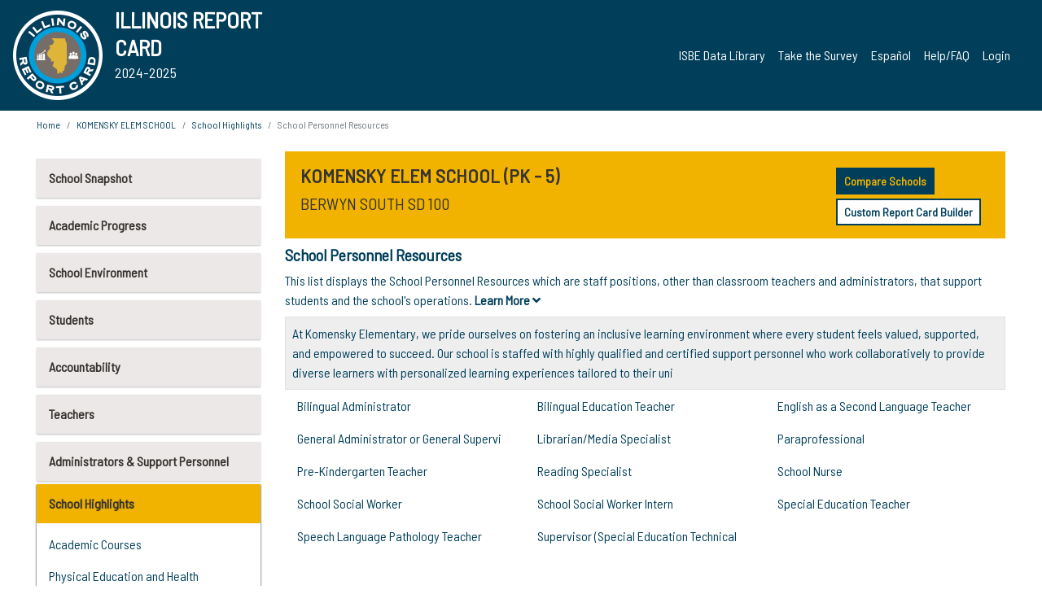

--- FILE ---
content_type: text/html; charset=utf-8
request_url: https://www.illinoisreportcard.com/School.aspx?source=schoolhighlights&source2=schoolpersonnelresources&Schoolid=060161000022004
body_size: 82730
content:




<!DOCTYPE html>

<html xmlns="http://www.w3.org/1999/xhtml" lang="en">
<head><meta content="text/html; charset=utf-8" http-equiv="Content-Type" /><meta content="width=device-width, maximum-scale=1.0, minimum-scale=1.0, initial-scale=1.0" name="viewport" />  
    <script src="https://code.jquery.com/jquery-3.7.1.min.js" 
        integrity="sha256-/JqT3SQfawRcv/BIHPThkBvs0OEvtFFmqPF/lYI/Cxo=" 
        crossorigin="anonymous"></script>
    <script src="https://cdn.jsdelivr.net/npm/popper.js@1.16.1/dist/umd/popper.min.js" 
        integrity="sha384-9/reFTGAW83EW2RDu2S0VKaIzap3H66lZH81PoYlFhbGU+6BZp6G7niu735Sk7lN" 
        crossorigin="anonymous"></script>
    <script src="/js/ScriptLibrary.js" type="text/javascript"></script>
    <script type="text/javascript">
        $(document).ready(function () {
            ScriptLibrary = $(this).ScriptLibrary({ RootFolder: '/' });
        });
        siteconfig = {
  "type": "production",
  "google-analytics-account": "G-TR6JVCNKX1",
  "google-analytics-domain": "illinoisreportcard.com",
  "google-map-key": "AIzaSyA3l38T7SATMgS7wX6w-olRiYc1JaJLcxE",
  "location-iq-key": "7b46a94c395f13",
  "recaptcha-key": "6LcR8gkUAAAAAHugZAyMM9nZOpnP7ytrGN06_Rn5",
  "contact-us-email-to": "reportcard@isbe.net, iirc@niu.edu",
  "contact-us-email-from": "iirc@niu.edu"
};
    </script>
    <link href="images/irc-favicon.png" rel="shortcut icon" type="image/x-icon" /><link href="https://fonts.googleapis.com/css?family=Barlow+Semi+Condensed&amp;display=swap" rel="stylesheet" /><link rel="stylesheet" href="https://cdn.jsdelivr.net/npm/bootstrap@4.6.2/dist/css/bootstrap.min.css" integrity="sha384-xOolHFLEh07PJGoPkLv1IbcEPTNtaed2xpHsD9ESMhqIYd0nLMwNLD69Npy4HI+N" crossorigin="anonymous" /><link href="https://cdnjs.cloudflare.com/ajax/libs/font-awesome/5.9.0/css/all.css" rel="stylesheet" /><link href="css/ircstyles_v1.0.css?d=02032025" rel="stylesheet" type="text/css" /><link href="css/load-animation.css?d=11212024" rel="stylesheet" type="text/css" /><link href="css/internal.css?d=06252024" rel="stylesheet" type="text/css" /><link href="css/printstyles.css?d=10272020" rel="stylesheet" type="text/css" media="print" /><meta name="og:description" content="Illinois&#39; new online school report card goes beyond test scores to present a complete view of your schools. The information here will help you to work with your child&#39;s school" /><meta name="og:title" content="Illinois Report Card" /><meta name="og:image" content="CSS/theme_img/irc-logo.png" />  
    <style type="text/css">
        a[rel=popover]
        {
            background-color: rgb(255, 204, 0);
            border-radius: 20px 20px 20px 20px;
            color: rgb(0, 0, 0);
            font-weight: 600;
            text-decoration: none;
            padding: 0 .35em;
        }
        
        .breadcrumb
        {
            padding: 8px 15px;
            margin: 0px 0px 20px;
            list-style: none outside none;
            background-color: #ffffff;
            border-radius: 0px 0px 0px 0px;
            font-size: .75em;
        }
        
        .mainContent ul.likep
        {
            color: #666666;
            font-family: Arial,Helvetica,sans-serif,sanserif;
            font-size: 0.9em;
            line-height: 1.5em;
        }
        .modal-body
        {
            -webkit-overflow-scrolling: touch;
        }
    </style>
    <title>
	KOMENSKY ELEM SCHOOL |  School Personnel Resources
</title>
   <link rel="Stylesheet" href="/libs/leaflet/v1.4.0/leaflet.css" />
   <link rel="Stylesheet" href="/libs/leaflet.awesome-markers/v2.0/leaflet.awesome-markers.css" />
</head>
<body> 
    <script type="text/javascript">
        function resizeIFramePipe(e, _pipedata) {
            var url = ScriptLibrary.GetParam("helperUrl"),
                view = "";
           
            if (_pipedata && _pipedata.view)
                view = _pipedata.view;
            else
                view = ScriptLibrary.GetParam("view");

            var pipe = $("#helpframe-1"),
                urlwparams = url + "?height=" + ScriptLibrary.DocumentHeight() + (view ? "&view=" + view : "") + "&cacheb=" + Math.random();
            
            pipe.attr("src", urlwparams);
        }

        function analytics(event) {
            capturepageview();
        }

        (function pullnotifications() {
            var eventMethod = window.addEventListener ? "addEventListener" : "attachEvent";
            var eventer = window[eventMethod];
            var messageEvent = eventMethod == "attachEvent" ? "onmessage" : "message";

            // Listen to message from child window
            eventer(messageEvent, function (e) {
                var key = e.message ? "message" : "data";
                var data = e[key]; 
                if (data && data.type) {
                    if (/event.analytics/i.test(data.type)) {
                        analytics(data.payload);
                    }
                } 
            }, false);
        })();

        $(document).ready(function () {
            ScriptLibrary = $(this).ScriptLibrary({ RootFolder: '/' });

            // Remove the Print to pdf icon if the current page does not contain the 'div#iframe-container' element
            if (ScriptLibrary.GetParam("helperUrl").length) {
                $(this).find("body").append($("<iframe></iframe>").height(0)
                                                                  .width(0)
                                                                  .attr("frameBorder", "0")
                                                                  .attr("id", "helpframe-1")
                                                                  .attr("src", ""));

                $(document).on("afterContentChange", resizeIFramePipe);
            }

              geocoder.init({ provider: { name: 'location-iq', options: {apikey: siteconfig['location-iq-key']}}});
            //End of removal of print to pdf icon for non -iframe content
        }).on("iframe.loaded", function () {

        });
    </script>
       <div class="irc-page">
       <form method="POST" action="./School.aspx?source=schoolhighlights&amp;source2=schoolpersonnelresources&amp;Schoolid=060161000022004" id="formdrop" onsubmit="get_action(this);">
<div class="aspNetHidden">
<input type="hidden" name="__VIEWSTATE" id="__VIEWSTATE" value="CSqPxxG2rVwV77gBjm/1/w2kjBWgbqWMijv+qOxvke4zw1f8ifgqQppUwldlLL3+ecTCqtb+iOFvz5LCQOoEWLINnDLnaXvE3PFbSqDM8HguS/VQ9ukb5p/OiEMRXkMAPulrR5XfjDDxAKtul+Ojk1GUtCTx7BFv9qjA0HdQ07J34n0004FoSSe77ztkQGUcP1fkMWvL06QciyNABZ+OWDSW0T1wr/l+N4WBqUTQokCb8ObDUYRZmKoQeT7VJloyB6jqsw753ZWVgPzJqZlp9c0mA8SCTknA6SXAeJi0tadhoW/lyeLNqepEc+7Yfye2/cgCc1hWg49aCHJJQ54xCForomZzMJ/MGXLMGBNj88PvwhKjyVEq6lzQkB09zTI4CZss7hODtA+rmArq7/4nbK2IGY2WO/yvTJKP4As2k64R3G7kOY1oZSPTnUQ0MFnYcGN4/mnr1sqzf7Hr+YvUqWuDvvgtkEmSal6P0FzeEVOOtMd7eEa1sywXDEKoe6pxJRvGzCcfEGxTwvqNlfg1SupEHnWjaWyBaVA9N81VLXs6G3eZl47QAdaCLsCMxcgZDFbTy9U63yDo272NXqXxm2LZ4GIN7ODefeK3MUM00tAXkcm9BUvBqPWXXMR/KYfW8wt1RLEBOwehzX9gIowI/7ypVQF4mupM1mAtDtLDK+6hMQTK9HhfNsoTseS3QbrnJ2W5/NfOEIJ7FfQJ/ikwusbQ5qnDFdYDD5W4QB+tFWSeo2eZpy1zvrEZxT4oFgHc8h375HRVaugaNwhVMm9Abb4DhEEDa0jsTv2dMayl3AdM8wsnjQ1518RsbSPTucXlnRCF2bzbnspW/nkwpsTYr/zJzQfrzbMXuupqJ5znn09U6NRGe3FfEhy4Dnp0y3Mf23WmqOCIOufk8QrgmBc+xYz4Fk6u2zBSiEsLSqbaE2zMTxRbotF6M2onqJfghv5+HP70VTlNbSn/W5k2dKTjlCGJTq7jIbcX6zBSqZgO+6CHzqdLtSXRhJy/ju6doWWu79DXqAXuVGhVEmmw0aIDQtnp+HQU6NJBN7b/p6XWKrC+hhweNNimnqxB8GqUY37lsphygtY6sRCnf/RERYEfPOT2L7wZZDc4E1FB5hMxJDD/UvcQ357UPs/KYMXcUrtFP7mXmT0y/wex4wuyZWVzjjYsURGBG9s0pEXnLurpJJARNtr/F0YfDMna2YP/K2/7zCTK9Hpkz3DNUlgV22yqtwJ4Yw6/bOX0cGeeJm5RjrucAlk2BF9v9rr3L8Ky5f3UxDjVoyr94AiYWXTsiWNznFewehaCi7Eu37LQwxmEVfVXsBDChFQeqCj21uF9rUkyARMZKmEuihcyhNTUlOv54x2V9oEcqTaFO6jtkhquK4WTirUq74qdf0/07YI/ePycjiS7SUqFi7iAVvyIbM+c8kx33E+3Qo9jxegBfBL2nlsBO7sWzuRNkKRVbI4lR2RGg5rf+iNUOEE1ewTIvmesiaq6DjfCNY6UNoJ9oAzidz6uQkrfU3c0OoIE3X/e8KZeTF1OIAWBF4y1AW9dc0WMfl1cBnjMvVCkrjQQMOzMLUMrO1mo54IpcqvhK9exbw3jjNPpjJp9VKNIBK6Q1uh4OqKce0Ch0JI72hfAn8lSpGhbGYGR5H4INrIajDcqvPXjpC7Nb/VsHTnFNQ9I/VLZyKGt4sy48FMsurCA/K5PKGFL7TIk7BJe4N13aY610sjkX6aBR7/LWVMzrOjpXJh6kyCvJFpIPbPHCLN8zrsQzyHZ/fzaX2Y9f1GhrwIWGCtAEwm6Jl8JWqJIxdHEE4agEtjsoDWw9Qg4DQfFEWUzT0I2tEjZDInKiLbmoBopDmqJ7CpaZOqBh2eAwrGbJNUSDIfVYNQNCjhTXnwMjfwiyxTEIerjgpNc+398fd9v/CiBY+/rwgIE055Nv5tKPS5fRRRZmVIIUluOiLCxpOCxsNzyhMsmj0z9Tr3mhedhQ0tWwXgDFsxl3PgWx7QKMiDbb3Lb0Rlhbq1Jd/k/htdaXo6WYRKAT/5VPhMhfZrC5qKnZV5RUjoxYWJ60jH8CY+qbp9N0UMev2afodfier7ZAckmvFh0VGr1hFYJ45/8iz35huuPb7rnRw4xDLcZreaiN0aYS/Nj1wQrSHxDgQrYkkzuLpe1+DGf33ToBBcTR29EnQEzXfuKvCkEv0FxVvRAVtH328PK1FMnu7Ik8GrBrt4gbnMf8VqcNhdgwU+bWaT+k1qJ34GJcn4ELz2muzzpBfkcQdv8Novu4o775KBziXnNtXo2amlsCJDOLWiWaCiunsc6xpcd6WKRDaSamGVwf5AVFn5/1KMuNN4hzhbFEMK0+FEWAYUQ0XviZ4LIq2Rhc3lqRDqiD0ldPqjkTXGfDINAH67O2vSSB22MDgborVq2yKfENqHlSZHTNLopxShg7SvyD4bNNVLpvufc3gjX/W0VyK0+dpzDUPoTCMLP8/THn7E/JwuZ1uzMoXsHjLdTeCVbebPZtmYgdHCuUwV0xp6FfBHU2PzwcMF3dirCCxL6ojDCgqeGwLpQ5ysCpqNaI+TP+S3GwgsTQmUze1lKYeFUe2fiFZVLObW7ew8UcwhCe45CDoI54KIH+8hsmeZScV4cscodPFjI6vKMkY4pqQ9qZvJ9/FGEL0GZ+eGbo4i9+TKPiwdUdJsuNP0rSHGTJqRW0o5fA3NBRhy80aKsoX1UawHTy8CkKqNTF7J7cqjeW+96tx3u4LZXCq/Xjm12H+STZkgCIA5qG4lN4ITdcSgvuIdiqCDc3AJSuy3T8eSsGx5pgV+YmeC/y8HyTIiNfbZ/ftFlNKS1L9ZY2xAiUAyPe38JCl+B67at3bg0vL5uwMKZ3le/WiIDvvfGgCUhlOxl53zx+d5vA3uYh1fcRzg3eJnerqY8WVCXMw7by1YtbwmFCPvk7ECBAIqCErEO6z1d9nPer/NEISJgG2zDQLXHhnYWH4vg0cFlTFiIv2dymiT227/s3rhY4wjX6hySQ2pOugthKrzG8K+nHhNxlakZXNi7Zhf2yfAIAn+tssmYVKCNq7WrHyXWJFtckL3/l069pyg0pQbkT3X7oZlzBiNM8swDX9tNIY05ECxJ3M6HuByqrYNKxLzTZrjKEnnKgXkSQuVwZfDLPeuvIiFFW+eaDFT2cZjx5cl3Y8EO35fiQEE+QEVtKwuR0qzolhyMRsz/IxwARxNw7LOQneaEZkkaiQ+KR3uK5ELD6TkEGHXRVZgaASBs5HHyk7sJJf+UDIC4889nfj+9fSYlyzkURQuuFQFqVMth9NTe3d5AnDzaLHDStUBIu81Vr3h4po/8Mkf3PdEm637qY2MAyqGU3fyeSHxzfrrkDY3C8rGVbhiZiKtKq8q3tw0GquuYS6sFjPosD94C4HyLED8FG2veZRcIICe9g4xLJMBp4Sh8pELlSXTGToRCmG16HaZWX1yr34ex13gj9HQ0L4v+cc3nDOVhHAvfNXJ0TpKxhhc2zt2R7uScLtur+ABAK9pJ61eG/cZpdOuMGkuhvmjXs42UfS6Vm5/JIJcfzmhew5E9aHH2POnc/xB02ef3KXZbnHJaxXLDguk0ry4g8uEpcA/[base64]/zWFjWj/w5EPrnhAS56KTbVVjQDzvP508ZHriq0rydKzhlD/h1kYK8bpWOYo8nULoR3muIGGU0XVEeotNgDoU9sdsrXhyFi7xl5zE4Cuxol+Jz925qshlQenOBSkgYiIAdSG9nfCdDU2M78zm28gclekR0wQediMxx/s1E0sYoIFe3qIk3Ru2SNunb1r4LBB/lPLD6KGBhNgfAnO79DJS8iJoz2ywSkRz5zkbRxvJCV5D2RVlCsaH3SRWtO1rRF8F8IBj6qwd3tf24sFfBJjEwXbG/BZtJC8llEplzxVKYCvY4A1bJYPz4SumUsqS8LvJSqkfDqHluagDiJWVeMiaUAB1UY4aFef0sqs91lGLJGMU/8deis61BwR62pIGMy9QrCCMMaiQLEEPWOwgZzXUdzjBJWI3OBg7w/[base64]/dCq8yDEdmzErSQUDBDRBXB4t4CNqMV9g4JBpKT+6UZJto/sIjaiYymlt/dh0kz8DSyi/ogCjJglZrAOcH5jTPAr95JHVJqa6EhVIv25ZSa04hVF0eUzuNbM83d5cpPUL6f9Q1eclJ6YtSBh1Mnv6bmQ/6wZwpsUkxVAqN5+FNy3eW2Sz1Vfc8FASUNsszyN99di3jNk2qsfEhEZcFungQUgqi7oOk6Y5hbyrQZ+h4Pp+j3R8twYvRJpmuTEys+6+MEgWfxhWTzKczTs3FgKOqvifX4YjbalNGS1K/NI+clG+EjMTgCGpxCTgrpuBM5IOADYVbKYTKsRqQfRCUgrI+vM3aaLAOweiVvAu9wH3yg2IZ3W1DMnwkgnZu7AIPutEAo0OJ76LEEY1VcMaSjaSKVHbTUEvqtMXWLJCWWS8D/DglDt4gsoHCzf0jYX7UDUsJ67tspdJIqPSNocITnRGSjAtXVwGTaD7efXESP+1XJR7chx2mmbsFdQ9/PcFtYjm2DhRidCMLimIsK8aoHKctV1prbJPqmJDnIWJY470263hTv7+L1p9i7XVR/px9peuDMLdXLDneTpbaP7nR0ntjHAZDhiz/A0sAQMIqsYDcwe1GozguAWLypXrlaj1trXPnvpKoGl67nFBMlo6C8LkYGLka4Z/l/pLU3z8UuFO/11g9FRX/W2CF9X8AbInzLFOM6SShlLK++hh9kcUAap+XY+P02ppo+hJqWfT3htiJcKhGvbetT16jUZxmJtlKs8CkUZULu1Nj8d7LpZ/RyApdmKZeSvzd+IPeM++a9XkDKMLx3oGGXAiB7vG2XJYNnI+PxFLuoCjF/Vk9j+EYFJ8ucsnBSRhwLYxaEDavbQQCnShlRsp/15ll7j9yZEib2Yx3Qq0d6FOJgsEWLv9gZ+wlMSW/SnrZiKAOA4MJGCGxlU5PHgvKDyG1i5xr7X2cku9cm3jqHwrXyjgDiq3c7clBLgMelhHG8RBGmqjFJ9IHTVxyAGUH7A55A0kMSxdOpqOde204XJhrm07+V87A3kjudbaRP4wxsBJDtThI12sXEElyIPPtCNmqYK2He/ry90xekVilWOPMDdSCFgPUmFXs9jd25PlAGJ747aMxi7uU7Mtg96q+yESeGePkfiRG0bljQF+Yp/7msL3oVbceRKOfGrCVfnSNY4lekgwYTgaTnOLm1eodZEi7kEJFZnItQOwrEwvPIGTm6tuc/4nrFyLGHXV0Fy6iyx8L0+qsfQ+AFjN125vE2DZXp2Ou/3Z7b/0QNlg7rpDp3+Le3O11N7SmJp1soD0SUETVG4XGd+BL6YKfDMY1gk01YQ2N1BlC/qQgDIJriFiZDVcVU3Dgyq8Fb1MJKw/SeCTnhhwg9BGPIHAuo14l4qUpm/uGyrWL9sM1FYqaqqDfY5faD/v+UoOjmXTbTH4h/kZXlmVfdhAvPabCaD3VVVG2880lxZAY/7NM+HsOw/Y5Jn5/0ACo15SuSwHPjR5RmyXCMQf+XTkUGNAs2Xb0rk7oyoSJy0lhfOJubLWipUojYUtX5Y/aax/4Ntyk4wiRKAgx0s/psvbPWMXRcFOUynQJ7oUbTtpGVMduh6j99MwrmBEPRnv4jUpD8sozdM0w41VVmMLn/ei0u3avvkxwqeS7qibfvyC5pinTUoSd5wl6d7+CC8vO6FSa1+brLPFh0Jp2s240A2exkfnAgGKf4YdekulusjRUH0KNHSiy0HVGyO/[base64]/FWwXRRgdVAK4ggeG9q97W68glVj+uEjvq9xvaT9ZmWwR8zIA6ik6/MUL3f6AoNISggRFC3NKnOKeHIi3H3E9eq141YvdA8CxqDMjbexQIP8Lp2JvDa0mtjfGoCa9hoqIxj9OM1u6X2SLN3SbviYAKS9MfHpha7EPfRuxvzSDuWNbL22m/[base64]/1ezYJhXaQZyyd1i5h26e5uIMsRqCRJi7xM28vO7XsEeCTGk5zG5TlnsWL0weHOrfUH+iHdpgr+/hltlaJoIGQ73ZOVugpLgZ6GktXGnQHWFSlDof+OLsIhelS1ZLh1VzAsIlm7sGtRWxJZjig2RxyR+Kyye0RM/jXN5wpQOXw56cqF1svKGHXY8AGmu/py3Nifu3o4wXb4QxzSh8T6ACEQ6yeZgO7nsX/oOIJwet4FKYP3JrA+5LZjteLUywVWx6FLfhZ3ody2bRw82kI+NriRGGtiaIiHLsR/woQaRo51Yt92Ay5k7MDgRav5q+XxSyLdrLG67vNQ6kh3xV0BzhheqFfVLHm4pQXDp+BptjQ9wTFSzLJuFzewDaOFkJ6kUD6z5EDl38nX+cXYKDFV6H119r5Ho0CoeeGic3kK8eB59m4SEuiTdhlEJCjusT0W+4h/YW5rW3Dxdd04iJwwcHQjcvyVhxuzi2HcbNeIw/mDLXLJ67DMApE0wXVTrIVWtNYwraqILVx3GK71Ws9hrkZxM1GSzdM3nCfkYPgXg1bC4LcV+y/hTUYRQOsrWqo+QOG/ldtsuAA1kaB3jJmyxXYT0pkvfsdLUWhQNGVPIs0ejubztciCrgc4gRaybyo3aTd8CZl2eipw+mbF/m1bEecEjCTo/qBsNpQp9CVEQWbCHFQLaMoPHTELfxL0E0z7ISBqKYz46CRuBhos9RmVqkR5204uzIJXdqQnvkIJiSGW1D+yN1lt4d37G+PQ3qp40HTtvczNQkLQ5qyGsvKbupw2VlEU8HPNf/SPWO41FqUuvr5J/N4IRes+wDRPLSe4JPtDWB3U88Ed+aELmkLx5KqudD9+qrbnpYQspqAUzAqU4k/0okX+OGwVbXiuhAXTpERpDhT39o3lSAb0ZN7+Rl4VNi6z55NWtvbr+vHEVEC79ItFU5D2rQ4O4oWvSVNk+VvR0koh6g3byb46wRV3cX5wbeiMMeH4udQNRcnp2GMfu+oGmo8nuWoysozV0U4pHQh5kZem08sd/KdCLXsAIL3dXYOdunRnbp+VyUGCdSTVIru6MIpfJLmxxggR0EcVCOpa4Magb/3FlzRQvaansivLuH+CokWbXxzHBc3ThmJQ/LSy5u5tZUFCzdKMTrxX4DtVUt101PvEAITjA6xGZTWR60Y0VBF2LEPwU23INFbO7AXq52PJf74tKyUJnWTeHwfd3+I+gbROuqOqG4SkSNbD+kld6ZpDcHBdAz5tRrak09B69aS4D95WcjSaVJs/zh8sMFjVfUfX8d5ml7sVIi9VtRthph71KY4/aX3vFP1zyQKuX+ElfVnMN0I5ZlASGWTU80E+c9IhE6GFsesKz1XhMXW4XCYCLGLq4joafJ2SV9/A6hZHM/TpmpA9kmQc8u19VTd5v7f1AyfD6g4NodzZHqnblmhw7PsZxis2xHCCuYFRdnrAh30MkYCXDSKDBHWD5WKzY9/[base64]/nugJwDaoyXfLt1/K1Yaz27+mLp9DWT94Qb+HS7JQ9Zd/3OwFCqmkH1aN8V63xZ/djoWUAEOZbXVYUU4Wg3+l8D+1RTennWjyRSI6gLsDewDQdilx+988Ew/F1rWftAbbjz6TfzT/YxlObjhRbYWpYVG107y1zzVjTBCZpUkVSOD2VGB7Scg4uwq6sLM4rWynN8HDO+RjyupJvJRvejv1QlhMlgDQ2ZT7z8Q8V3O+F9DWrj2jfcmLkjDXlwvkWdFM+IadjsC4YV/eB9BAT383+5YwGaG/VAMpPm+9AUujftkBwJu22t4Hof3rmni7RjCMGoIHeItKgNSIx7K4/frioQJHtE5mFzQpKveVnHiPVF6kriLRC0WUbZiLgjbSej9V/6bLn0zbkza8JW5ubVuaBAH3mhQLmdKfBIJ0tgM2ax+vr/QFKL9v/W0jRPhSGiFvwbj+vAUZami330YYizx7vYs3k2PLU1nCOpQPDP+9z72YdyONqGhB9PKF0ie8fSSVIOoQ7PPQB8SdYfgzL08lNFZTBwTEwapa7UvISpi/[base64]/[base64]/EzfVrN8KCcKVfIs34esrdtHPw1VgBcnivKda5HzErkRpO8827qlrM4TeRfsVuYuLtZIK6uunJUsYoB6bRkZgy/ugCCymXvA+oALG5kQo2hbq4kmEgnwyK9uEF+Ts1g+xdR/MJts/gMLjnext2nX8YQyXOwQFXhVqOTiEpioLos33EvEMztu0qBw03E/9gzrCZZhzKdpUKFKised0wc4gSl7XrO3ucFjruIpZ/LH8G11YtlsvrftdYRqTAz1k+y1cZuJEQe4G0GmfrUa0FVtYhn8yXJRQK2c3nMnIzjO7GnjRJyDd9e6hEnubrX+bFOfSTycQDTEgUGSqDCVjbEHE7fw3sfuRNQCDYkttdktaIJGBDLuXwbjyxX0EMbpFNHLwVkBKdedi9ZQFl7LKt6qhmc0+AnCPKuQXjV1o7yy/jCFRKVtRgXrzKg6yB4trJ6N8C1kY5oRok9/XxGktalzta+CrMhDiNcchyBiqEci+GJpVoafhbSP/tB6Ws0hEUB3twrI9LA72wFjf75q03ftsvqUbnW5odt2tNnxJccfaiaQxEA9hQAStswcfLa6RlTFdiUoAWt39XhZnQwEVf+W05776E9V8/yxeq52IwWExKt8fA3se1S+P2q3WMtYNLWV/RAI3dtJgWVT/Kr/Eeuit6u6ObWPnV7tktXNH7DmtYDEH6gHf6/pcOdj/QnSJeCOHdOcbivCegU4viukZw+wxUBkGHqZJLBCk+WkvaESlslJcY9R2QLPkobPGdaPmG0ErhKcJ0UL2k7ThcO5WjM5WS78E3Jtwl2MBLZ0qQq+xyoBosa30YVciXiH/dTlUaIGJJx1aUqg3XN7cRcUqxmW1srW5gy+0x7pfWFmb80vrJH4y5aUUrZlxxSTEMeo8SvBQqZM2dVKCjd57jgc9FJz1gHQev/NmFb8ogkxUhhh2L2CMN+K7+N8B87u7MFLD8V/cA/[base64]//nI+Y8DXLOCdCN21SZuF/gRxLB6uTNRkhKzMly4DP+RP1xv8KE1hS+ml6Q41QFzLx2bigDfpAXIN2Nx7D71/4d397m1wtBlNB4XiZ9chHx4a7OTumfvU9GXqoR+/DkJM0GEc+Y+bQyvTBlPiktBX+JjOdRENJrp4TGOWm4PyJO5vdSKMMcPYhvGI777P/9Es0GMTUpfwHqBM36KDtsFyZmD5klPONLN5966K463vdWEHsULDCi7PwMZbBbP+FlZutNWpH6Rcl+/61X+Zmp46hcfTPPIwFooaFurwEfOO3RSQ8z28ybAKJeyeYneHqwUMDvIKVO0y2GQggUhYNUnWMyrrtJCRzLVTm456IbbjR41ZF9uAuZEgJQQlt5yaI60kfOvx3A6+YqV26M+mptvRvW+XDQog/VMyxO7wcLaoVpdujhl4f8abryCK2QfiA/vcwTHvExbbIYetmMl+J2e5rXsxmwmDVbdf7ubydodEZkNdvqXjpPTlwfLdo2qpcX1WR+Uz/fzY+Zgr72OvqMuJJUiDMZw7a32QcoILVedRP36AKEwsfq1Ge76WpaLlyDVL8ghfyX26lT3znMd1rTyXXI0Bj/olds/8TcrasDfB5NwJmZrR4vtFUoNjlET5P2RFdtBiZKZkjCI6/NSkfiOHVwVNW8s4BTsmcGx6aSyBFoYb22q2Np2F4TpZmTUHjosEgUNhw09NXHb8UkZdpVjOJT/AoNOU4ff7sH8/36r3i/r1mwwPSGbuv3y/rbgOkU1qGykhw+ZkDMcWq8ruunRYNFeG2esTYm2N6wKlPI/PBOgVjc/8mxWpa5hYBNM9+1VaenHFJjp0xQQgFaMbtxlvJESdjWAB1a3/9ya+pbirbhL3g0Y1d42wuw5FAAjgmqlgS4cSQ8YOOKWcRuFUNeaJjfpPGQmk6LN3PE7swmh99LdBaKaZ8jTnR3gW3dLDComtlqm97rACEmV2INynYPqrNQgyakyQ0ftSkQ1lcqPSaSICL8ZFCjxCMKuusBtEfRSzws7E4nAKowR+hdGC/3k93pCeZ9ZNk+R/teT+biM1oeGVsYvtRWjZEk75YFhHgiPYkFGVZ/IB6uYJ6b/i006zknafvY88QpqAbJOtSsHSbHstIuNtUBeM8li1u9ebnHrVulJpElqXW9qIg/XElBB5wEo+j01k41DDd5oBHMP7ZrEsKRADk4/SFmcROooh65E7Q2Acm3xAE6ocLJ91/I/77vePEVyVhD2T5GVjXDHmz8Uxmqfm89wWN6xPv8C/wYfeC+QgxUTp2Rp1ri2aTqXiiWTngwQpHrh3jYw6CohqgYwg7eUONVnjEB7KF7WDMmLgn9SY3ogW4/Gf4KHw4IWvp+jMpeDP3FoQ+Wz0TI7YKcJdclsXnMLpd6GQQVnWBnDH/q0oCm0Yzqv7im0J7dzyJSsFYOOAN+5YMCfL/f5eMqTSPpy9JD5ZlV/Nx/o8vXmU0qxr3eaFQfYgKRF5DtkCCIuemiazkc/WfdRW9QXNcD7EeHYmEuf/+Ze+c1Xe3Cz3xtc4NcMmuJE8vCZ3k9q2UpX3ml29a9U1UyyzARQNQpKPqeegrrJ8+quPulZPqpcKMN6Xzsmz7pYhvOlOwBsZ8Ku3q00XJUioIm36LgFJTuSPWnchgLZJ7nJe/aeyTXnDrxUyzag6P31SUJFhjkvvtHmLoFZTQJphMXlrT1EcSJxivtXnjNx3X9hV/gdqkAwglxac0XhrW5mv58BeegyKNU/WDev0nwXZPEQnZYab7weJv5jDH8qYRN063eEnw6lhjSblbA/3fB2bVliW+3K+PcMpspDd1r6msjTrW+nvP+zVAXPU9L+4of+KavBCvTCnsIFNyRsD5VsCWszNgORk6GUjk2tHn61hSemmHVzZ6nC7M2c3lEhwUzZ/Lr9Xebj4XanyPe1q59B0fiB3vQzxX9SuX5sXwwkGBFk8YpndesTouMRtUB3I/[base64]/SGvkOkh9/2eOxdU5EM/UWij9nUKKIJjx9lVPvG+I0PrkEzFsl/Ka/GamkWHjtKVFsZ78fXLvM2xDzr49EVbx9SD1HXEGYIgSZ3zHXLqyjGVDQPhUErXxtCHkprDNEwmRtO04e4uKTZQje4tQB+YjuNJ//5nWTj9JwWpUQ+2eDSlTcXpCbLsS6XWaXvtA95bUs4vOu2mFDeV3U4UvlQlrL2fkio/UpMjqm3Y664VUKwRmRWs1wcKuR2dsyn1g1wuF6rMDRnvlP4IbWRy3VPE/oatsOHzaHvM5FENqrceb2oeTBvg0VJnrEWmNI/I+GZsoV0i+6W5I35/nS8FapQsUmosPmlSrfaMMGBCxPpo/M3eBjzIdoi5a913yR72dWMA5/Kcvrtf1WZrdblQbEyFcYbsczpYQUO86Mvwf2EdPkgTGZmVsDf9ZyZNITG3XHHUfD903UgsYU8hi42Q0UyXAhZOC1F7tpi//LNDjmMqHSWqXv7BPFqdi7pDOynfJvWyK5+VrI5llCZnEEiAxuzARpHpUhCCyGrPhmrgq3ct7NNd4YQTg0qf057JHuNkh8IM2q12O5IT6xmt25/HYYuLLjN+1fiIPX/Aux5pS9aIUiZ+owNtl9J0T+g8abYMWcHDlpURUK2t3zVyk8c39GbacUqR3MpVlQz9Z8qUVeic00JIAjUGlth/v2PrfHAGgc3uOGudjamKa1yBSXuLFo3P/mYwHH6eQLG2KexxfLvg3MjF02cEbP1WpMWg72YCpM4ObuWTgwwh8NmHdwkvnymxUbZaqZS5ag7ZV4IkCXv+HwEHeqxsX0qf92x+xX9cLDILFLE/E8nC8r2rrnlcSEQpDn1K6TXnTiFjsFFMJI1mtS9SBE/DW2xL3J/WMQtoI23o22bCKa9jeWevklWWy4ht+7BJpyML7Wyp8GRtBWhKAg26aaWhqjfpJxj6BfZynZEf7V7IVER8YFms0r9HFCB6qKfAnO3oGHRqZRc6d6bN8q3GrgnVUTu4YizUX4UwWCR68Fi5UEQCdktPNWK2yt0Hm5tV8ihJTMZlgnuL8vYIh/tplsX5uxnea0oBCPW7dQLxsOQhOCmSByJvKQqTgGIoTK53qQ3EsoAsip4K5ONC4caWUuRTco0Pvp/rdOxbZ8vcEVRCfJalYRD8eCYbGRBeL93V1Kz9SVkTZkzsB8mefviJrSCe5DAXZWhj4LR7Od6F4nBP42v54ECZ48VSNdnpAoZDilPSBODoKLG8KBMt+Vyf0XrEc1aM4ZJo3GzdfgGpQj085uFZ6g8MPk/0C5aAzXruxjTw2NSr2/ujzPODHpHC938vcBVYAN8woMBdZ8CnjAkOnYNt/qJ28rfvOyNclFCT41Wx4aiVxsqq2TJrmFYvqbweyt2xCeM3urEJrpK9NhffCS3FgaWCHQ4fY+HlOmua29DM5DuCStTyl5bqLtCQTtzFWjPeJBilZE2yZLxxosx8Uh1m/203K7c3fss9qNMLY4fzgbBUa0A6pTWidFU910nI/X7IoVND1AGsI5DHaX+G02m1G+ICQIVV9OpqdcLNj3HatoqBfI79+LyFnbXzuLCdCbtr9E9nJbJv9oGTPEaAF7+9JPHiNA43Hm1vE+VEKb0wVaWKAbEJnmrMCpP4GaNGa/+4s3yGEM6hHf8wmvrmphYceeWJinrnN+0zOnuXQF9gEhhR56ius/a2kX/n9ermYly0a2+f1V6Os0S+Urner70pJOAmHWrlziqiFXf4YRi4B/YUD8wcAR8lDqWzv/D2aHfwLYs8HlAwhIBlV+PnvBIc8O35+S4z+rdQ1siXQvXR4Q/RcfVChIETUokVzQsBtEoWMVbiCkNxl0kMsueWUzoAaeQp+EkF1gpHuwOBt+bpWhYhGCIcirwxnckM83syDsdsl4ppkS6CXLLwA4k/[base64]/aRPs+WIO1szwlDkyyr/tSXJSguuyoBpXcQtlq8NkIKQ/5s/aephnbb1A1D8ctPGRt6m0Esv1tDpyyubwBkfTBcYteso8YY3mmtwUfuc5lWeH0KU8fReZ/bCp/Vzqz5NxsbA4RrGyUgjqIhaCDipf26/DjAcndigue/0xEFfSWBmFWXG8VtlMnKNVilH+/6JV5f3VwZQclZ/a8VCFcyW5HwIWuUmuShVja/[base64]/2DM1TIIhYI6TCtd/4GmMNSgL8c/tLcvj/PT6a/2xQ+rvokNwo2UXyp68k/fSaTzjg6riafSGgvn6nPQPxNTw0kxRLYA8/z9rg8zlgDTx+DijqrjI01v4NmYvAj4TMuSH8evqBvNSZN1927kprRFFibk3AKFinS6Ep4ucc+1giJw6csojHu9Q5VpQmUa2+FjKhLFH4rXOxGO0mAdRkO8q+pONKXfEk/OsWbJDTn95R7PHVgvkOT3ZMSh+ZlofTK4go6RW171ltT4F0wg94+fpsMGG7Yvyi/oTncIsPiuabpy5A0xfKIegb7guVQi3173lxQ1kmoJPN4oUUAGWqovmrY0HH6prq2OwpzcpINGepyhMvXHC1SDmqFXl53fCYf3ZqYnrCM4UYYt37nA4oKkQ0TzK44d5n59xHIqXvEXhG713nSVXoZUXmcD1sf8FvfWpfeqi0knMZSs/okwk0FgNHqFHBGkzdeqieYHK9dMynDqcL1n5RGHqDpXFJ/4zwioO7KhTAOl/SsJcs3hSkAH1uE/htc/507IjlJNJ46461B11x4MhRdZ8uuf0ZcPlXfkjgrQz91Rcy15SpzhmIgQN3sut5J6ZFZwnC4/+Guuv/x4Yt/QhEJrF/cRWxIztlcOrapk7hvmxt1qe4LaJgpX+W7T5cmajg78Isv5lkONm0SS0cxIMRgwfkSSfn5ZcBe1o4GH+aR8sSApeE0wvLABTyE6tGhk57UwazqNo1Jed5S8wXzaMCmtqeQYapzvrxt4u/Uz93LedY/t24rbtjsw/w/PbmE4BR6EVqWfDpWQRxfTvlaPzDbO8iXSKpW7cXVjdJ8VGD6g1AeJywmNnwdiHteuYD5JvUQFL10QVohKdb9FZ732YLn9hi/B5Y8326Fy5nV43wADKNuESG/dFlhhCVlJcvmFFkoWo2a0Syfsui6r9Z4UJoeZueoiVtkfr6pPIlZTDM0T5LT0LqT0DjwzpsBEnk+zw2b9MzMkHf8jRtwSTk/BofdLLVqH5mHTRMIJmcttkXxwZH7geT3QjWDKxGobn2KgrNbdG2z+kzeXLyUaHYlqRTtdZVElIlBqF3C51V+XvLzeP4H/fTQetewJt5/X501kIrkl71wEWuKm/24HMASukgXrLknT/cRG8Y7VE7ex61TetPSh1E7ka+kiv2M0E96DBtrzIWQEXx4xlOaY+gaEgrzF2qrkptqn6XS/Jgf6hhW2+OHr83JKaO+MmYAiqX4Rxa2/eMlcV9LgsL9WZ4yY3blMVOoiE2cjuugOXbm9NJmBwa6uVx1PY0pcphsERWfUfgeJyKSIOVqWt+JmmvPiYLgyINVFfUKVkM/V3KI2f7ZrlLlI4cKGAM60kMI9E1uWVWmp2y3BjHLR9NnAlfjnlocHwYUu8Q1odzjQ3JNKw85PSpO0ekrVX+ASyTd5m+nBXQD/[base64]/ZQjga9GKoz7E4UHI+gRUt4iYuMmhxIGy7gRO4fpQxUliP6mOcDIRPhokpuCdjen/XJ5RSgVHH2ahVV4AedyNWzK3w8omcf00wmFGqrTDeUTw10TvH4cN69S6OzaCPvtwOmte77WpqPBpNEJoOmS/cYtFmmJ0zUH4dLmjWYnPIzScorTf8jvAVZ5gSOHR//F/FO065vf+vFicReHnOpvN6Ymg4jc73moilNMTl0dA9iK4MMcB0oPsm/lG8y7mPRHxI5ihk+1LJ57kVjM3PLWuBvHeDv/[base64]/FaL7GdQv83U7jaw1o2xNWcECmSPo5U/aNjhXZ5jmg9FtjPPlMNHrzY1MkzEU+Ic/cX9LP4IGgbCwM3dEljzgcyDPNrC5qtl4mDDuasG/eykh1Sb6s75218i36RQnSiUodwMIZsvuHNI3DviKvU3mP3Y2iAWl//TUt/EgSJh+2nkMlpCbolKmPWppSR/jup5eVKJ0cR+6ysCMuPgmpEymrwiT7fzT+uOobsinTKa9fUhZm3ql6V2Cm/xJfrWhSSQ7AtKHAl2NM1bikdH9bJWgm2JI1yps2EaXaB+M9X/tqa1X9vvywNAOtmK1v/fSpft2BYVLcWxFdmmz10JPWFt8SEOIc/[base64]/IYJRqFPFZK82vdpjR2wReuEQJyIBt6T0nMwH+wAU7TAxS8FBmK+QRNG4JvFJBNgchyB/S7WUufmUV1lv1Ga2qy5WbKRTkOkeUo4Xux1RVprl4eCwmllEU4Q5H35QOZjR3pakKplOEPdF6wZU3IEZ9hA/mMBZ5uin3lRqx09ah8bzWVFcKyUFGqzpCoi6juiLsetnXFBd4NCjp/[base64]/ap5ggz/Vk0wJ2fvfWiF21+ivcujJB2nA9HvL2s6NJWawAYgiMoi+f044VqxqobcSJc0B2H07HfDDKqMDuZdf18s3SJxI2x8tHI5e+KYqUYyN/d6w/DM7AxQO5jYBUuEnHJPxhcipLnTlcogg931X+Ye8QOKIkVmnPCLCV88LRB5zDffQifeqcW2yVc7RGT5kaPnVI/Q72ZtN7hDr6SuZ5baqhEKBw2exFAow+jjFZGElusag8no7wEy5Hzyk/BhNZLuwr2aZohubUBUnIMDjyh40wL8Ht6ZTHd3mK4Kpku2J3/[base64]/sowegjjRp4mb+xc7VMQUwgr8xmDNyPvA9UyPm/aK+A6QuNxdqkh4najHvxLUyq/RNMhzdxf/BOTzAWKouNUEh/pJj3fL4sxBK1FbNSvoC1a31e3vRhj4NKE1Ud3Et/45W5B9/kPrt0rMqDrKUYxciagGlnvdDxeYL7HT15XL7zTqdujumO545711+xrT4QFmxDwTbt+lva04HOAMhvB+6GRZRoIHpwS9w4VeuEN0nrd36EZfVI+2cSxOIBu4NMqF+fnuQWCmeJqYga9bxSaPUoDfCKz8XfkinkILe1WZeNdOJL7Sw42+nOQ83PbSHHk1VhD1A//QJjViP4/z2DsgA+KXaLiWf88ddc6s92MbOumEEzIwaNraBX2i+4/XWNOdVKkYvD7zNTvNwMz77zYRNSR1xjamYmiVQ+mKRXFO9jz/zlaXIjjFgYKt5RiLAROYfThZQWTK1DL3Uwd6a8Qmtrff1zBW3beIsgSMvgnFk33bb+cTx/xVcvOaGsCYVqBADuDe2j7OypXSyB1sAoy3nBokgtM/XwTVgB3INZCZvrornzAgpOkPgaPiV8mg6IeN6EmuitzxI4pUHh8+UJtnQLMMXg70IE37CJ4tYpbOTTig66EZfcj+drdaG7kEWgH5u+lqRuSlFObNfz05mK/Dey9GUbgFbqlXHxVQarKYNrNDSB4PJ9N0y9IUy8pzf+ugAeQjHIBx2xgb58y/jyKf1ccyB783Y4O2Aj/mM5l2tVqZ89NcomTvXOzQkWwTRSC5mbrCfvvi1XpQct2Tl8o+ggd6HblhHsh/IgZyL7HokWYxQXb3OTjb5IY8WfcT6nD+HMlnDhz8C35WpQG0Ye0wNxD3JfytlHXVjJ0yomZXeKUhVYPclxFw/GR86Hw7Jb8bkPoItl5q/b04IXMgRhry24b/OkefeYT06cmSBPxuTwgGgDIGfuV+KIO9YNnK17k6vZ1UMLPhu4xOEUKCGp1C7uw0lSK2c7I4ZawaZo6tbGCFbZ12EKFolodHgut/Rbqqif0yzjPKRN4sO+z3RWF9Y5tBo0kX0cshlAuq46U30+maMNDJemIrt9qmlaackUiKOlkTRP9FrUFEKwp1tYZQ6UgXXWLWt1XKSpd1Sd3s2f+WUqkHCdhjG6tto0IJI7A9Ob28jggMsqfkUiKcAyMKHd5OfnfWtYHjZQRae6+545G7E+k/+epIX4Dm7k7r6bxsJfvwV2v2ETtSERHw4wqC3J4JpX83YAvGKBXPHSxTJzI85aCjRMUbo75uBEy/RNTQkwuzxUUTgGPiHEjPihAi0MhIJIeECkl9wLkyWt3vmHLJuuPdZPb451ijfFy1XGzT0HISAG31EQud8ZOrEL0QxL+EpFEUaf4/jke98RHwuGP8dDJSmpScogWmtOEaBexBlFLZ7BxgwVrnWDP/POwJtkffLNnRWRCmjqwm7l8PfnXKxD0oV3fa4WwJ6KgCTRvBMzWCn5Te2cGWK6gMOErRBDpEbw6k2zhX7y3FxWlhAcBfkewYno2S4Cgt/bNX5uc1FMa4EhLMxdqe3q+I1vTaOx/0DOB16sXtY4G+BPfMjVitrDZ/[base64]/iei5nDIVxhQJYysijTjJI/wkmD7W/6QG/DJN/oZ+HsoTno9tFxXsA2dqMz3F4VQQvbyNqZ6LImQLsRXSPae4h6y2/bhkYMBZNBxZ+nJk02ykBq7SgCfRv7U+BO2bTOSGpu6mO/fonYrlnsBEcuhfZIXCT7duJpFKjWsXXErmuYTmATY/Vm+2RGhPkitZk3aG2nDc/C8vHMl6TxvtQlWDEIuMlXmWLqd/YV7i05PLpTEuWTGuuv3yo/ZaOkNZPMyOd2ArpeJ4oNlY9Bfm2yxTQX2GxX3TnVCWzt7iRHJVyfeDEympLsmkdNtNSA0CFm7iq1i1WnB3JlgSVqf/q+uAlYxiLr+he6riYY/Uj/ZJnZ/ufIIty0eNlU4CjiXGWa8kds8VgNjNfYdiGmvyZrfkDIPJRUPhgRoX0YI6wrZhdvb+3Apfj64sXCLDLDMwsxylSLW9ytdKZ/EItGy170WTR8j2qjfOZ85W3oAu/rK6QQcPPs78ZmSg3KcQON4QI2SCpGTh9wkrdXA8irVmK3OggXmsqD5T7qlTP0Pqu7R4hLPjfwdIT2eDRQ7OWQ1UubRv67DMrp7tx226IdOioOXKkauUOAITHGiQzI9jCeAYirVfN8lBipnuRSyQnWhVajG2h9AUyH26g+qaqKN4lSkA/dogV/PisHZf4XNc/nCV6st75z9x+ZlfssrpmYhnDGK09MnLmtoxOoN/6Mbg49zbvCugIndp7Ou/dUO0B9KqNCvmmRybN9zIQmzii64uEz54NTVAXssCXdozasj/GGPXbD9iEP/d+jNuGOrOvRLNlvJCaMRaaWpbppakgHMpEtOBgKyDWxzt5RAwW7NUJUYrBHd36ZAFUtMhW5ly6qpkRYzWTPvB8/JFys58iY2JSzgNT0nP0Dzzr5SLfdyuZTNp+x029sjqHbr4pIV8uPXRDoUBb1U69EitOzZ9aERoOtquK9IZgZfx4OZBfQlrfQPrresdMckMw3Ma5ollLD2/YP9FExrJRZ9dkGEY+rPjA6ExDwegu6+lgxm8XVXoorce5X2sbEBUum1m9L+9CqP5yu2OCSmroi/plgJrSPM9g16joU7kBjlAc/tdDfxARTuA6K4gBfx2i5REUiKfo2TuTVnEoB2GCGyadATG4JXQ16N3+lk/LXv1POp87z738W5L+V+hTTyh4b8SXRYdL+8FXXZKkTvCAzaRGJuRXPPTjKZdihptjS4wXQH1qhdTOSDqDsz85pN3pmuBa0D41vNg7mtYGy5v4RLp8IhZi2E7G/EYawzIOg+vgeK5fpNhn5aJA05RmxcpazjhExFu+gvVM9+G8KDb/XQev3d/1t63cYL8+FJWC560u8ZE3qgHV8MqLRHa/J2yZNY8f6CUHo8hAqkkO/8/6JOMMdVokX24qB+MjM9BRnzulViXzhN8H6etnGTp657WJnjUMukNQSWI6LyCCV2XCLPb2wM9CLYiEoD3WfrBQ+z1tuWyxPRO2U+zgBcLLwSVy9l9CUZm3IuyTZJgDuViPPznKwfZ2Vl+wYCCKH8TTD/Yb4zDXk5+Mdo25YP88lZkjm9m6wdXP/5MVrXlCH9u300szOHaRi+oBispEaPOVCoMXcafXMz/DQD6EKJ31iDCWzXo+BSPgGvcokDRPO3E8H7fvbOsheKKoET0aF5QX40ABR75dM6sQXXtZiZ6fMOkFVVa16n6AqaZAnS0/At5DLLqHEY+i2kBkqB7Ug+De7Dv4yU6OHbmFJuEahQ9dH5err2mTd+G8Oq4Wd+dqf9+M7Lr+GGZ2EkDgvnHu/ndxt+rtqBMN/pZ1i1BvvUExkuSycbln4Xxz+hJUrhVkgX/3tGCMaZjzmO9y8d2bqTxhXrWqmm3GEbWOLNkvu1/1WPp6r7XQq8pdF40rIhYrfBSI3cKIFk/qiO31dfOkp214vc+doN7x8RZ8emeSvIRW4Vc11OhY6ZJi19U2NfTkpz2OmAmPNfgzJkKscnskniioBYoQRDdbgOf7WE34ugKuFTWsrknsiXlhoO0jaomC8Ib+3lce+2h9snqS/WCTDvRRYl4A6Bcu6BenH+nZyMMX68LhvO8jx+z05nwBkEuX0ggr3dWGfjnG0jKK/9oaI7MYth7dC6cIdrU9BZd18sCwL4ASDamrTppbZbHyoNCY+BSfVlFsZn9J67ysGAw0IaL7r/pMzsXbQ23qGRlG4G7DgE5dZ2HuCM7qiXwTGJesOVu4owsSR+ojcxTjCAjsWdQXEqhLXdYR1R6BLpOOH/[base64]/WCG76sk1tLukYkp6lX24a9V4viZGkyULlTAwNiI/yBapGMpEKY1isTYe3MLRsTmArBPkpFi/ofr+FcAVqREoxoWGncTb57chhqZWmFNpplrot6rPEDwo0V6MUxLSiW20Z/o/lW8KQZyvqc5ACXEhrVjFONordwA49t0TR4bW+AfGRqfYRc0Jz/JHXExkx3Lj12SWeVyTgkm1T4Onc/wBseQ2vtpQv4Q6IXEK/NgblqRy8Yst6ZlkkaUf0W+thju6US0rpIzjQ4qrvDtoszSKiQ419Lx6hgDns6InDKmTgtV52PtZJxVeapnzssTwA0BVSUkmSjMCgHDskRknTBDGgDbs9Wcbp6m8idF2JPG1bojj03/GOmwodDchmaeoKEh4nSy53Rr7XsML5bqGo/6HfUtx5FsAGVOgYoQYOKg3Fni1aipiGBPVImKnb24maVpzZw/OoSJ87JrrtBTIO9J+ZSgpHe2CYxbW3nJ4C/J/gzC0dZD+mmAg/Io0ytFDwJRLvTQpQ6AbHiAM2xAs3Mfq/WfZsBNHEYwcPkuE32BuxBZqGx5uWT4X+kiWwun7GFWqhttTkO/ue78iYZWHcw5HBVwO95jZ7WNOO/[base64]/m5tnAk73i//DwqM5q9q+h5lDiUQvQjTgrEBjRPeew8U+btbp9BZ4q1YetK5oyV8KczsXjrkZtctkDaF4TkQR3xPNfsAjKmZepTsg3FiTXU/CH8mxLbRjOt/fOfWwVOGDmBuT4ghDoUP4siFeFd+W58UsxKaJr+uA2RgBn2IvEnGjXYIFcewJjXg+UM0uG1gdQZIJFR1k2GnX2s3BiyVtA0PuWQ3yYLFyZm7EyixB5B7un20g1yZuaJXfhmgwTxRn4hai0y0Hepym7TL2sjDLdNYK3J1kxlKAZOJrTpcl4hnVeP7cDCqG7ABIr/AH3CQsL/Yof0g3oz3lBWwoJsQ4nbx4xrQJmOdepnCzgqLlK47wwNQPpBvOImDahK6hEXvf8xnr1JTG9ucg05xmC8inQg50MwHA2lob6JT5sssa4jVnYQb6wJaUCes3ADlXnjN7G36yvtLoRx92tjX2TLLWs3Xuuloa3XvfbDV2b08yTWBsF0+hd4yzTMxVrqm26H2jWFbWm/iEgud1M9pgnt0vzzZ8mEBLKycq1583cepwjkzizpAtojbNBJMTVU4tzgN0hhoRXdKHJ1t2BRuiTczw4xnkgW7X4aWw5Nj7vrhKvvarsAGvC9V++iEJdVHhp60HZt2AvcZUdVUcFHITEup0HQmJqr1PZ6/ud/gRiSHPtGaOpg/op/lXKW5BEDk9gsNBLBNUvyO3QmhteHGQrtLtRfpRkandYikhq+qnW5wtDL5X+5ZDxcafM1l9ry7arue3A1Aa3Lt1Qpm2jmJkVSOSrUOEjO69SmxRgh/0cV+zypTey/meDGYyppsBcWXlkmJeYcxCiC58cQpeGteWXbkWyGWO4bwdF6/Pc2zKbhCZEh4VM3fJZWakX5wfCaOg3lN0UyfccCgbv4fNwlu7b1pV2nI+Y8Ob5/nL6RbVEQZN454gGbwoloD2X5y5PbzylydRou2EtHCr/R2t4mZ8qAWUxN3vaHMEJFk4142J6Dd/+znuMZRijD7Q+wILpMssg0BhNX6jCV+//zrG5RtZs4zA1MzBrDMjlsGjNZR1sVhDiStGab98eNIT3VHlwfJpF6uEDU19SUGvVXGwsjspnb3WZ8XNYDcWMXr/y5GctPRhkqfvdFlKn447JcVqYBt2zzY1cuWtJRobyVzH22UOV/uX5lbI4Yb+K1DKqY68BXK457YiUnkg4cYHxH7giO/CFenrYEoMdFfmF7BmxxC5GQMw5mbAl+eAS4EyEVIIZoXrMnS2YU4T4wzxtw3qtU+JMc1okyNFyjc0rmx1rP809WZLoJ9qQ2R2fSr5F5u/nWvbui6gXi4xAA9b+TydkjqW6+tuadnW21oFWm77dZ+LIXggWvlAGCp89/xsmmTwOl1P10w9YK4KOzmyccDpmx3Obag6z9PhRRgTN/bqBtHpjslZ8WS6YXyLc3ep1usve7XqAWfVDLXiet04EV1SPdurF87wX98+orAccIEb5LLYz6q7YwEwd5aVetxTMwLoBEK1VHpKODe0V3RgXVUpwHxrFw5aHhQSYbqcx6nTOMKMijPOh2RTNRUJiTqdtXctGugcpxKZ/lXv0e79HBuEmsyW5xF4ZKW+HCscv7RLkcwD7JkPFBWJb9RWg9Lv51GBgu/OosHSO3aUhuIKx/CyVKnyGeaMtqHzfNMcL4dEOO/jxy+SHeIDWp2BijaaGEyPBD+aoZUetZcNFJ2TqN1xMWovJCeQ7CRVMOtVxct1Da8JLkuyDYeppCrrbka0RQvrrng3FE40qsNWREZ24+d+u62wPM4oXtECnQmepenw84zyGb99Oj1xQkU/3QNaxMyEy6+ovn40Ls8Kat5jWIMfVWv2NO/w/czhTTso1DvxNlrt8nsO+DRsLeA6AeSutS8vUb/R9ajvXjsC2x/uHH5kTlhJ7jwx79VXc2C+SUG1jJARIYK7jTWAz5jjtHpE+uU4mMnJdgfY/GivMGqQ0RIPexHOROPSjs8KhcHfmuW5gcmSNMG3MoqGIulDNMnK+XbbDOudU21nOnywoQYCndPq2Caz/GE4qCfWBKxOwLUbhlPTdT1JywxGVlEPJ/FJCSAuSiQUEuLBcPBpYwq6sne9VGK/7odWYk7XUxR/LIXmw1iKn6etNmOvZd7WebgJwhOMxIYzWTkIrXNE5fbFFBKe4O6DWytdJIBOhiDjkMKJY/slvBlALArBZyM1Hsw2zb53S9KBcPL+RT8ltNM9vEf3n3Z2g4tPKcqtObocaJYUoY/sDSsXIlpcIJl5nDhG8St86Fvt2x1H+QBnylA2ZP1ptODw0HZpdyWSiu1jQEpQX5AJSocI1DfbFcWv++NUsH49eApdIDNJwxIQVpJOKDJ+0W4ctptCHAp5bhIH4XMVCC4qQ0hlt/MZuzjuEQmHm4I/0n0BJapvxXfH1N5bZMQkdG/x1fPhOR1Bq4DnQuZJHCtehg7fnAC8ARZ20CGHBhnKurqsx/gX46yEDVlYjQRdhl4OdaSIencMhG5z89q5PfCOAYytdONs3mtTHFN/w8L8Kif+b1edVvDciW7N6jH5O65znKzgZVSZISq1GWQ2OPuDbvLKn/8KoJRJ8RaHUzlcBc6zL3qluCGKNvqKQjFLvIBZeRmD/ULHhDL4nniNxiJzKaGogkZEOrFwlTsHcsghG6wgBvGxAKCuP6aPIH1VXQRrRW3OL2BJRdYZiq2A0UnSNoRGA7xNLwKAe3kImDumOWvVy/[base64]/8KNI1Z4yj/Or1wotI3WVZuEV+ahklurxrVswRL4AnQ1UMOsW0LwqAA9lxU3gLd7Z0FOs0y3zLMVsc2tnUHh23PmPaRLw+fhLqKR/+b42rUE+tmAbppM1GfPluo6AZjPg441yipP6XpO6+l8TJ19CSQ5vsoj43ZkwPCja0huJP22LRjE9GiEv3/JNAHBDzpkv/eyCGQfzhOqIcGJBGE9zg92fsP46hLzbndGTlr8QRUSjn5iKLDy/96YaKGIfVLWBSDrHoXSN39j/G0l7vBB9xBZu8BodIBfnmCDoQPAiBzpWHM3lMQuWSq70zpOevKSM+qcYuXqTwEuPDu4mHT+7Y+YyAccIlaJMrB4dqRnEUN5xMVJ0Ak/zFwHqmvBT3wdVEPltJAEagV23WRzwSom/[base64]/CQbOz9utlMVJJK/931NEpC5On2rIx4g01UXWubHVBFRF3G0iDy/t0SS1Jxowafgudi14F3mVO2H00Jtf4+XKnHovXe58TKo+YoP3pwFYS679DIcK6BDuX26TtOCn6PB2TS9qMeEtAbxMqnBik3cEtke+PSZpxhdMQusPZuENOkB09YbrPAzi/0jB/h+12NPgMIiXYWXnS+2nKN9mZXi8oXK9Xv+sVcBHO8lzSShIN/pMEI8yxgfHFGMVlch3jZKD8TKUAgIh5Vc5lxnIKaxAgbWiNVB+hWwP6pHvVFCCkAb4Y/R0Nn+fAb35ruj8Dd8P5yx4gk0Mv85cFN9+B+wYOEajG91S4QDQJQc9hr7hXTQ12FACW2PI/lJfJQeY2UOIDmUfX/gmbdUJvUnQRqIOUUXMZMa1ihxAp6xpkVcjULWgbrpE6/bnfdjYwfNWnr2TK6OAbNrBU2IQ2WkU/frkBXBI7vteruZXNIMR36sHeR67Gjq2CuwVXiAk1x/aU1NQXjZuiSPq/5okRfk0NIuqEGpIhkUk4Md/Apf9S2bJwL7+7fm8jMTVL2d2Y0DkgSr1GwjPEL0Q8cakWhlIwu5+YBhtcy2d3ACYjNxYdylLGPcRDx8ZFukF3yJyWF/pn5mtfGu/amr2V8RWxHtDeRnSlVEtNhAvKRY+M6n9wKp4CZhH3i5+zz6zxXMTuvxKbxdtF7nbL2OJoIdQuJZ7ebwqjSTqzMSImvrkm+cR1JM6bA4zgbhtQiAXlEXzYC1aWiMKJiXMsddS1tSfZYT0RtxgTPEXUMnd+jjB0kKL40WgZg/q//vA5BpcS1YQOJsN/yma478REoODdCCoL7SMLU+vNteIaU0AGeafEz1K1DvM8seJLJfxAQH1H44UNVRmUKZduiMKtEM6nIxMqOF9dFk8dmg28B5S1QIWz61AXQV+2K00Xe1KPnLAyIBhsS+0iwBUIbtKp1/kPa1gm+n6iRgbFerAra/Zken08ZeMpVALFOXMplLo8cE52oEXBvnvu44+t3veuhXFHe1fzXrv/[base64]/tMEPC+GRTiGMSr1DN+w4KIbVTClelX+/tMJn/PETeTE4ZZr+C/+fSCCsiPnk7Wubw/UDncp1EVrNzUCQ0p56Lvl8VVyoXUvoquuyusfSiSxnQtrt5O8f9Sx/ySbRV7dM+ndZBXGVL8hEQkFfNbocy35pe/ykZjH0DWmJro4nZI+bAF4U9Izl1t9q2yuJaVTq2vKSRr+uKiW3s8W+v+g+bt76tr8Leq+OeddFqQRJtPNbo1yYhD0VPxJC67VSH8yJ49DbW+9WyHujnCPKf/QUx4gd+DGnonI2dbUlHcQb9e/ilYxO007NdDEuvIkOOb2RIcEOwkoHq3aT+0LQlwxfhfgIOTaszmImHXyMmazHdHajM9SH8/g8oChUzNnl08kL9HaujvxeArPWZDHyQP1WSv09ra6nWSFDZbYhbe3k7Sa9+PRQJ2tN7y/YL5uEBaZRotCgTC4kQZP1pdHLKsf+vWJu1ZYfPDtRE0QqF/FiBzHygBbpmCXXgwyRdgWUuL9z9ZiIZk5AGK+aF1pjuZMKcCIPdBK3hArnenHpgNp94V8ROLqtn7rdM3707HPT2zvBiMfD1fm8dj5Bqzcyl9IZra5Mm/9KSWxE77gf4pAJ/sKgaTuIacNoh4k3QByCHnxbFR13MM8OTbiIb/ew5slUp4vfP0mnJ1R92/80A4QYFPIe8s+3ivgI60umaxyE0fRLPLbWKIfppDfGmfpq1jpBe+04c0CvDyWybmOcPjaKXLj+umDk2Ssbt8Wrhrkxq43K3a7Bxudyy7+QWqCM9eq0wSNJihsWcf89CPRD6+BD4R1sOMyPc48N0ju8xuKHNLTcCNqPICYC10PWSwRx8yVtUxcSV9cAp7bSnsEb/6uVUvQ1suE2AyCtAJsxzTBeKHILOeSP/Tma919md2LMkg00apK0G+M9hU2dUbG4bq+rBxyKRVVEq+oIXBEPbzzA7R3P/yTG20CBhi32VOejAFHQB3CDX+O6wT/LmX9wnB94dn9MsLS+NnSVC/lSZn0kPJaKxhjgzk2SPEyu25n93zjiStmA0fBejKN0wPu8xSESrCbO6x2pTeityzGer9kX6OdHU25CO7MyluMzax2Xe4ZKfO7nSr60cZWbhX69VuMYMrANfPJKDi3+wOo56tb0nnd7aPsCOUfksTWaXMnAB/LwJrd1O3V12D1Q3NFV+6caRE8boAKvGm+c2uxEHtRO5yoe/whpaHondBkGGC14ukbM6odOWHg1EbMDn9X4usfHnWeUQ4zDPmul99tKjk3oyr4EtUX4Sj5yKs+xCYzisstX7WfyDQ8M3ESQgy8tlna6AVZDliqL8ladvFU1xPWfAIMAjuyzjKQFSb+LNapN/byu5UoaO2emr1R6KGat6msvyAtUpMh4BhANl9pbmrfyrbM4YWZzTQhD0Kuat3itt5+2Ehdxt/tOvT77pszQGTkwoVDKTKEapGgwwhln5Ytt7F6eV3Pp+XlY2RCfzMF4WmsZXh+Zm9E9fpZLlC6a1d1CUUkvWngBVoQVDozxwauUaeRD5gO3UUOa5kM3YWm7kjO/rZlpCyf2e0EJ2ptUYzlerc7+86CX+vmblG+vraeUXbZ4dCkQbH37rI079uURZ6KzVx+OBeLBPeMMkaCdQwdNE0qkKzvWIOQv7u3hjc74F6PW7zUOsLkApjrK8claaMOYAhcNfGsDB14c94o1frXKmlwV1DmaF3ZZY/L++XQXE1wekpagYnPilSjWva0YG3Gmcou9L9YvYVXAdXWkXTCWFsTQ+GaDf9BdGYN6ioDGSqnQI2/n8x9ysxykLBVhkHwBSPMQa4liNIAJBqjRo3GDLpBra9fCG+kTO3ZgZXEnsvv31QGJcQG9kqhiA/mrJSg3dfZaT+WPwPzd4jsBM0dcwUJx/qluYuIyAs+eAl5z9Fd4XIej/OUKEyhLgpvCZ4GpfVeWn8tRu/fww+LNcl4Y5qadcpMa7kxuYtJj3KJpM+NOXfMxYLactDo1qhYjCIJly83tmdn5MWyE9ftsbyf3TMrNRC3XBh5qzRmXzuyTsDd/xrLlwbf2x3PES6MlcOOWmlVTb2wZUBDpyUKobFg8kAVGlHr3oV6rxPd62UGsYwBF7HOkl7C5/wYSC6r2AQ0CgVC0ffR9b8MAyerRdHi3IGCBacVu6Eqt+HhjAk5MMOZvWxSYc7QTXxAUxypMkKMx4eoHS4m0Z8gCBFEF18yTimLJ/4NYmy9MsCYCPojT8u9Yh6UO/U/GufLhCnwUlVqO8wooj9/JED+SrGIL8hzGqvbot9xxnvUVBitUJ14/PUGQM7mwMC0+wvJRoZmiGlCdSIPt6WumUdbIt1QQG37gYKiv+Q+lt7qzkxe4oGsnXNn2UBCYRhRsJpxnd+oGV7wdJzbgPPFgo7igYVbLXivnPScGR27ZSOLjhr+QdmZC84ff/FmnC+T4PtMlIc+obicBOdvCcviL1ERKUICbF06eSdpvqbwaXqUYUH+YAKoVQoppj3kNV7ME1wf5QA9PWKXUZlDGwQmcMFMbExDBmS79Wun3/Zxn/mzNNfAMy015PamruWIA6f5KCpNLuanvwEGSpN8bzaaA5UpgAp/CKRjHMRBxIa9Vngidb5nVhN3O6q4u4+v/OfFVv0K6KXtuPEtj/Qvzwl3bv1B2QpvgasVxK7qsMVuNS819SnqkHSWasZ4wGpiUopEleGXm0WB10I5PygahjXxpQ2USAOb8VvXKINI921CV4VdXJ7AN0RewRuFBf5Py/onucRH8eDelNS6iMcnq5iTGmePf30r7vBEOhntNrOChVtqKyk3lk5Q6njpAz/IPQvCdL+fHJ4BOy0LnJZZiWoRvUUr706WGalAE1q0bmIRrLdICiSFKRXkUqBGcfAA/dgKiosVwcCB/a9+rnUjDKJxe2FH83EcWa/m0gaXZpVYt3EMQ81pYCUYejmRkPHi7sp3qzLeSNMoqfikzzTOTz5A+pYzXZ9u64EUenI/7KJrVOJaAeAMVEMJiiOArthVljdWio+10mimdncQXVaAvWhFC1SmaGZQngHzRJvgweGvyY2pRZjCTeLNS25VGtvrDGm7vY64mmPpJVeaucb2TbUU0gOkBoNhtnmBV0qI6XFA3gaFUGtz7RE6ZTSSoB9vDiTgG+ePicAoy2QG5w/OEL8LhzShGWH0VNTSLbKy4/RYXWmChOEwbmQViIcRc0jHc8C6un538A2O6rUXgf6JPQa4f95dSyE8lymN6sq+e2SqFBOBiJDbMtyYmMz3cDBW7vS5LrQcQn6SO3bgt81sFmlCsBTTM3wHCd+yQI3K6dPSbuZigF54kQweOBNpynTnBTlay1FbBV6Rw46ILqerfvNKUWHBoYA/BHX73LdtIftRr/eK1pTweVrW0T+0SYnoI6tjAZoXl2zCC2eHyMyvxSQSV3QhiyVUgXgb5dpfnWw6j1q0oKcwU5tMCRlAWHpwbY0Tao7/szoPGTgiSkeBl5Mnn6dzat7qV/[base64]/IgW2wTEqYOQqzIp16B09xGEHeoHqCn/6sTv0WW/8/KYO2mYUTVOEwXGGg5kUKN6WwFTunpvFJ0BOqcIYYTcwoZhFDmXmr95IuY+5vb0rtfHHDHFRBx6nwEUhqdW129bZdNK5kCP9OJ6QQpD5ThVuzHkE5LeFq11FRAvvKAZfF+njXik8e/7kLVQnOz3FfR3V/1JqiB6PvUCUfAdwMkIcB2F3n9yxhHG3+Jea+pfXwh53PkscVYAVXy9nwW5vpCfobteKHvKxTe6Ixprx402iO65aj/0ZHBLgLZFT4Cl6AwzJLVsitPcRHUfsPyBZfuZ+i4C/[base64]/GyqDltkzdcLnCUqDXl2M/MROJq9P1SyPTaEWDeuNDg2l+Av0Nh9/wDH97csSmDLoYk9LC2nZzN58DUncHRjAB2H9UNlaAuvTInw5hVuANbAmlDCyeJdi7j6+x1FB8USuRhxeOw7hVaNFGR9IVXYlsmLBgAzLv5Wmxcf0hGrnGDogDRtEte+5gOoDQSmU3l6PNfMWHbRaRvO+4hvz2noc013gCBVnZPGfNCRqJWAoFa/gzCV8DRE3GZa6106D0bH2P8qLpCJB4wbJqkYHxQ/ygXZEnTSlLPBQElmpvlx3IoTxiZ6XvGffTMm2aff38BxfODIWuz4zq5EDKvubhomgpPkLdQDvPmOw4J1n5CYMj07//2Iq2lbppc827N54SFFYhG5J2u97tlFQ8VQz4v/KL/[base64]/eTfZ4wLPXefA3vyNpJjRUiex6+5Nr3j6ucSbqIPqjxtWkF4oHxCvGnMItwbxWtS8BA/C9Cp7GIfLdb64b609+zt1PQOj/[base64]/p7yRYg6cDl0an/Q9OOkBaFbvLU2v59eWVz6blsRUdFcledb9jrPk0y5YDgW92KnMO4QxZdGk5DicJqTc8Ha27PUnLw1j6ejxTx1hIlGFcxiuM3M727s7ol/VPim+8JgMtxRjRjXCutKRzZFYmVjkcRySSa2H6dmDY5nI4RL7epx63rkyeWIqTeN29M4X68v95KmQNzDOnbwKydGBvGG0qOIFD9cSibqOeTl02b/7kXtUy75DtN/1dWMbQfIxLXnl/+x7lT5PzxK1Yi85z6nwc7EndwiNw1x2SQhiPzQ8WgZGhwFn5wJpmmGX8Z/mCy5kQDrCEmPy5E4+4WAk6MnfIv73kHTaIThcYO+QUoGemsRcyJSFw0Yclqa0el6CWBXE12B5bOV68gqmNvIAON1KzAuS2wGw/eAC9BSUyWkJI6g99V5vK2lpfXzXZfrD5DnSL/Fq7jTnnx9Wp7CHWqvO0tkHsptMjB0CyqmBLBaya63yv0OP58aJ2VU7hARvLiLNMjRzZb69XTS1ZGKioYwUbW+uoXS2viDn870PZiHQ/qXc+SKYqOzgTLKrTtEvhF3I4cjLKQVJskxA0n6K/iHrfH/vLslOaESCD4ILgkZSpMZA2iAD5T/Mp5XZb03HNVPHVHGyBwHeUFiAKM8ihEBgMGXp6l3mfQZbTn5wvBExRzUz48FiB1L7T3J5t0Hi1F1ZHQoFp9LEQ1KkONUElqVa846iRx4m0rhM1+w2CJKEiQUFaAolS9oHyV8pmcoufnmY3VGnIx1csPonFgb4+iM29K6nS3fdLvZ8IWzydUxoMv/11fs//XQVU3Qri9NJSn/mX3H60GiOgxYNhp+FuJzcxoYF09DekvC3T6OpjE11oyX6DH9Vi4MYRMEXIV2LeMGQya8RSNOm3fuG97TwDSa1t/YJnc11W6ZTal9r9guvsk4924Cg2LpmT9NJhr+tBWNl2PYZvQ09zrw7kTL2wvWEv7GzhCAcRlGGJWUZ6lj1X0VURlUVfqkF8rPlYMr+icBKktDm8INXTyivzYV6tk4mqnn8MZw3G9VlgNYJJLH2RTHGsrDKYn32ZEiMaLtqE6qp/qssTXMM5ZC5+9aahz80FJA6YJCP2uzq+mBJRWyhKNx13XfLKyCfpCBqUATOCLilo7FD4bs8ehJnpFghJSq6cWrGsu3iM8LRAMYzexvfXU9nzp++mZ+IzSIxdaGw02VCZv2Xmb9khVLpx6DzHbv/Ufx0joqiwUxDRDslAhHBWz4+o2aJzGeTm+xLbvkLPWNpji15a1TZbFiWXEtB6egCTf3zxz3tlDXqB6UTnV8PEffo5JDkBC5n5KklTxkDTxNr4/L/WZQ/ctBQzeYoc2yBDmJ/1Tf8v8LBjKnE0/[base64]/Ilu7pBYHj5BYhIX16U788vl2HrYIibP1rZF/BpqYwaH1rP2r/KNvPuCtrV2B3UhZ9M+6Magdgtws1f/RYlrWrl06QIP5qXir6gqVnf822qjBPjhuVs1gUyYcsHq3zbj5a6zoEDwjxmVfv/[base64]/djLU4XrPca7WyoHVkjO/Jb3CCe4hmsMxhKdiRsbiVv/kKOp0eUU+RVVCDqjOfeL/[base64]/OEzWMhEOUyZeTm3++WJO0K2lTWX9eGScODAVNz89lLxlRHSpUSYhF16ssfjmYMkiKkjmo/R3jfzTX9v7uQkv4Pic7lzqIV64ESc4IhzibZvkT/oJ8OgeJXmRbomu78SZ+D7pCLpgVfGnbXdwuYYGZIs6mTjpaBeZTR99rgFNC4xOfdqvQ2eC9BMlEXeou4mu/+cN78tQJltL47r8ir5wL8urYBkCLo5arI/oi8oi5WVZae5WY1E+mahUSGvJWUHHw8MdZyHDeCdDY5D/hGq/K+Ohpj10FlSgHjq6KPDU59YUVgWj/qDA0aV3CDf87OMNNvXhv8SGWccUci+e6m6eIpKumS3fRQi3nBylE6VFYKIqncF8DcxB7AYSJOlaaVy+yw6vsy3U5WriYR+cDaqyDofc4b8ZIWg/AeghYP4bF4/FAiJ8FUXmEhuKmawjOuseJU6weCmWy+DmSrk0ZVQgllYT07sUGKWQp2y2Y90eHZLof+aYDdOUzcwbZ+DDrnQSghkYEXIUjtxrkPhP8H+cn8QNcN0A9187yrvVi5FS10cwj8V+Jo5T5vZ0kS1zs8A8ag0vNHaehy0s3Xccffi1SI3i73iMIbJGHoIgqz5fEcKburCL/[base64]/17Dlr14VKvDHqcSGEByzdH7ZPenywh7dnCQdeuU1Tm2Rg5U7k1fG6Qgei02brHSi14gttLQOy27g0aunkJgdeNolJeTJyPxpn7JaKDwmuxRA/gn7hiFciLevfKj6y3jYqUqPMuynwFT4oI6LgH6bDdm+PQQxX8fMR5yc/oNgoPKqC+hAxzJRbet4U7xwJTk9HNtylWqGn4mztCO9tjvq3364cwPkFIbBL5JWpNdJhVo/[base64]/Upb7tV20J9SYYQVsnKSUvGhS8zzbne1+NLAhPrUF/WFjoo+WpkRco5fdVo1UFMn+Y69th30w/wMDIWGMyoMkhgZiWiDUE+xHOz4bD8/WBWUzHjncBdXGwtUR+2DqRF/46Aq5FQYloMhWBsYjbeKfT/[base64]/8Vrx1EC+RMRaL2ZVABtpKosM7Vi9dA5Ywj6DP2W2XwHJUUhwZe6lgr2og6+HitsxwImmPQrtUPwNxkpnhj0N7CZDfTxYnMCWD030Yp7ZFWUycNUxVE7+p8yAamr1+j96a1LzeobjsSCDJBBAUVy8CrtDsbUi1R7485Zw0OvIO/yOc+IUK6PPe1t7krfePzXgXNWyy6fZkD2+wCrvEMNoAWZ7YCCuL4zWLJW6BITsSCqezQdnJt3pDEwsHNfPvhKH1RaBYhLlKvEA649HXpFRJrOwEVt6HmDGlg7h5JYi00wJmNdh5GQe7vS2PWU5JWtemCEsvD9+KzCrW/IyUUEXOQks1OGjKwUr33O8O2WbbwQfZ8fqNnSO4i8VV/hlhQzKaWMEZQaciwIarrDgGwv5w8gCoe58VdYkelC9/GxkIWNpL78PSrhYNS43HhEVXRNzOg0vzhFQxLM5jOXxC9y7GEvI7HcN2GwwqxY7mAFxg5VoA5BI9elwtYB6ZpKkbWjAdKa3UH8GUBiF2RZGdpzN9bLEVG80THoqbwM6aA7C9/7vas97heeCXN3EHEu/oQmGyzVRrJh3lmHoqjpfuqRUUzhj2FBmnXJXRld5STgkq61stYLM6yFuprHNvfcml1EyFZpcXJeCjMvkHZGieHnATq4J6NkN6/yTrIJcptMz6yu/SbuVUiR813kGt1lXDOBYU8sLJeMviIue422S8CfShTP9ryx37X/TSaidKxMlLq5lY/BeCeISpCJ3AvJSX7OfV+IFt4BkoOsZ75opSTVeNJgXMzPG3lYYdWcgKOmgylPSlNYolhbYLigr5PjMms7FK2eYCFP10YHQxRbFlnSFkmRnkxRZMJHP+69JHXVVW63y+78m7U/MgOn7aqpUVAfmwm+sRs9h8v8/RrHajvLmo1V1PzUx2Gl3slZfhu8HQagF3RibWHdwvYJbXkcpCk/[base64]/CobiJPE1M5iH44A3KitWofGn605JNcRvBf82oQCe1sd1H1imHbwN0T+kqANW0u1kCo5stjsQqr/Ffipzue8q9pCT56RVNJovdpbzSbuWdLf1e8U1pVP2wW/fRgm2Voj1bjv/SSrOmMsm9ZZ3PVJB0rSgPqqIq4O8R1IVK+8iArC9zacieSx4PB2PtuclGVjoQxsL1/Sn1Frugw23aH9NgPjv9yuIsf08MUqX8INSkAIuTJ6v728/T0rIR+paNyMIj4eMrFEjEt+EGIUwFxHjG/eceJ1ditNkMO2GT1SMJBH1fXCqsTnF8+1UgQfgOMdciUxoiHlP6oYucokDd/uHU6NiKWtABPaNFRafqtvNLv24mYF0gaCnjikZVOTCEH0LHgpNqsTPCo5bVf+1oHRuy0DH5qHtfr0sU65EiSAmhgZVq6bTCyMF5G5vCZs703hIKnSx9O/fg1rPnKlS1HhZ6B0Rx7ArlGVs/xpIu5TcK4fclq+k8d20ifXmp+b3xtOJfoXt/7fwUqf7WI5YIxl4Z0WSldkC7vLX0IW0Pu9uc7amW76ca8wKcU4+kxZk9GpjikEGejpsBnomNaQFIn1ctZXlblpbyhXH5XHJie9lvamGALjnvSbllSSdOFJ844SHip6g5T+vXHGHRZNmNc85mBFBO2Jla+GZnrwa03afBzR1FPqi7bXC/6tgODxKOkD1qH9jlChXSWvM9qRp9P0dlR0Xh2wz7s2kVyIkwIkm/SDrHWMX2/[base64]/LJVLTMfhc7lFTLltJz+0qdxR8ZB5j/s0In36S7AgOsO5uvFMXD7unDtKWl325C2z1cCkxkYuU6Ay5yHBSNF5uhw25LXBmqvKbdtDRODcEprVCZOmQFfPsbqPZ4RYMUjO/+VL0fZa7RGx1tx6q9MagpTcgctHMXJm9EP6TUDGqjAB05eob1kjM3knXma3CPXuGlEQT8mDfpxTaHgqxGjpnsj0ByBCZaRKhhzZgzRqxxE5MPqhNfnsZrM3IbVj/9n+rAjALOE6mEXbufeCu8dLeK11o0hqnPN3dWOYV8/5myyVJtZUgXtgb/qdUmIs1JFIKCuViHKa5a7i2ua4qQwTuNQWd+j8b7BUIaadAnduzf4K7v03EfuRoXJGeSO0kdB4HeTgBa19aWTbzOHA93uWsfwji/ZRqFi+yEKZ281SJ+QwYuH5eMtKBGdmbkyUFOXyAeD2fqDa5CmB5UaH8MdcecKBXShxjzqjLzrxnYtFC791nf+9cBWtVjN8jRxgKDq32aR/[base64]/UFJCINKRa6qr51PBQ/1XlnRP6G7S1ItLI9SUREJcJaztUV/7Eq1P+21anR8ZX+cvU1EBCNCwb/5tw6L/p76turomIdvdpvQJXVWHx/j7WC7vf3a1Hp6rHn9NlzAn8AwLtV7g68qn/eHDoDjbc/DR9z/UzhDZtRt6//ozaUWfaeUwHVUrhYkL1uDrPHMVv+GSvsWfISzTIxvXwHRG+h1SMBIpSix/[base64]/3rGRpVC9EaKStX38FRPIP7IBpFkYGVGXmLr/5gwL2CxHG1KcDJ1c4yquWZHxGqOFX3GYch4MekKxmc0mqQdzAgeMUiQIEIPTCJammBMWNxs+OOJ7ADP6re739aoa0Y0UN5L3YutNF/0esBhDKGB4xrch/wdunf7i8QfQCkans2OSp6DB9OWsUAGjp3mT8cVu8jlcosvrZVrup7vhVJGAseRa9A/tZDZfGNqXsISp+7jWDfmFnuygVulfj1zEHGzKS7+57cq545HZlyjJe2KnsAb5CYJcdq8j7GTVb9GuSLR59rQUDYtcO25pTPcjygevPiNKrG7pRClagynLt/M+NfV8GP6d1fzzBW9A9h7V24yrYug9C52FEsSP3TzuNt3AooZ5bKbCTEciEgJRbCeRDmqHfJEIbMRq15+Of+sIuM8KEDWxGEGhwtgdwN18+ZH+JP7Cw8XvOjSE6n2wmuRhCqeIOJtzZBAMi0tjsSGhI1mRS15VXCE/[base64]/RoqopC9rrOiYYYaKSOMmapr9JTRuF28GXELwDw1BwlEcFLHSh2oLbKt0cctrDnW7WpHnzwum/0BkR5BGeSmqnvYNzYvpfMoQMC9sIzy4N+6aQ6Vjs0nuWFn3EqGXVf0wiJNfTE0r7zxHhIjv0mAX3kkVN27LfpYZPB2bIH5iIzQV6Sf8dsJTjZ3llUbWhwOywJa95T4oTmcxPxQ1LUHLssM7IKH81j5O0s/l9D52TYNuLvhv8Um9neaovf5GaGpUNVlqC5s2pgcfZ2IiASBz/RmVjWH1ZErNR+fn3+Tm4htY6DKg0vkQ5c3TgtYOWt30sTjXsVrjtzFMXquV2E/kp/tWUi7rZ4uTzBbUKE2UASfrKuxPVK7m3KaGTYgksR11JDXZFa1Zn3Zp7zgSPsV5xoXcMkNbYFE5W7/xPueosE1qOZbYVr6NRhmaTHlFqkdjfiRIi13gxTcYWnzg1CNBdfNvi5yFjpAGKig+Qzgc5yV9IXBWxbX1zDr5m+JAdH4FPdxi90QfQwd6HaRaLwv6LRwXGYt2my1Ne+W7Ovkk/aIAMVCCH7Xm3M/1VPWZqUjTBGUghr5wL+s3VRynbvvKJG7mo71/91KV6tQZu2CmGvO46IM3A3gw8hK0f9Y/Ewl8Ft4NNt4zGwjmDcFMDQOXp1Ef4grFKUKg6v3zAnwYxzN0YSS+MFaAxvEGVX3nQYWzBUW8KWnKMt2WRzXIf558Kjy8A16NsmmvGCGH7EMlBLqQj+Urm9k2e/N+40kpuzV4L4jDy3GEH7K5X9tCCVsuwyJhDsurutkTiAKhN4ODSQkcnjoMrrMzHdTL5gyHnrIxyIXnpz9GSbo2I//oGHeU1oMOswzh7oKZAXb2yDHEt4LvL7iPquEi28MVpxhbXY8y2N6/S7ibaT/YQet9beD1V/2BBhop7XADwPdfzkFYfj1DFKeRgMVGEQ13HfARbshlpIAHqyAJXb/v2n0eRUS+zSZDMCpuqluoAEvDherTEKTp16CDcrXI2XGThZYZpnrKL7wT7GFHDJ8wwbVJAPTJ/ar6vBjcG5ojfRW7UUl3blGByBdA3r5VkXrcKEM6jiy6eqvhJ0xaK6Qucee/oK7Rx79joKaQ3xEbYJ/P+BvHna7uX2oJ2U2O991zHTEXIVgrgOiOAoYIB3ZRf7bClK6YGSL+t/jjJrNkCdWmFbFho8dgvnlOGne1cDwBclLsCAdqz9gT+Ox+KnPfOZ59M/KqH6TBe/wK3oRP5cSDyFdWoK1YcvBn30tzxy0BDhYhTpKKzAOshmGFiZxfLzrv+fmKBSz72m44dxRv0J5PWe/BGUNijuLXT5F9aBmeLzYcHEmkLRrdt7AakxbJdQ+L4RWPoFUgzfZElvQ8V+m7H+KTqdHwEwIQWiPDfz8itL+dtoAAFQDfcpiVczQoq6KAq3956otwwO18tiOVs5Ihq5Lz4bnMTZk8p4qWiBtp6SfAgn5IYN+tNKPbB7H7Y+elLV5tqCUW9a49/toRRParGkIDpzm8sSywk1FguzUurbcfZmBlaP21fG+xrBVx9F4W6LBIY5dmokdTZ8zT2x90KkK9qtWShMQ4o0Q/dPi//KGulQxW5YUe7wQOreQ5K2zYGd5Aq+2CdKp/MaSL7fPuqDdXowFXzffMmaNsj54kge7inJrC1l+VJrDRm1QqwLAVeVh6LtrjlmQKDy8JRDid9ojgWYw3Lyh9C0B5q/A4ELxriYEEFEEtF9f4KjREI1T0SRkHE/YR/t4X286BMojBnsssSqINfGwu9E/L8xUOBAWloMQTM960dRwdHJKO9lsRRjtek4Udq/bwm9l0POpuWiKZ5NXocGZaPGv1cYC5e9OQ9xu8EbuLuUj6M9icpwTylkMnavFSPCiGWyocxP+bZyLxgjk5CQTCV7jtGpUM4qAtOnHk8uppev6PLT2QNTm6mHpp3wQ4XCVPw9lDf/WDjxjvnSvaAK/EMAr69VqI/un14vnP/5Q8i6cNKD3eeDitpLbv+zVpnrIRUXknLleIpa9IECojELH00ZqELv16j3eRcN1/m0QETx411TJgmq1a+vk6hsGRTziYzz3UUkD41YNlid4VwVcovuaGLudUovk3/XEgFbRPu6smatuJlhcfTcpj7pD5jtICqQCKv7gMnSL5FP4Y2iYETUVHasGdvFvThShzmpoNPlwTef8fDEkpvmMP+NilgpBAreicRcYxd1mwKlbsTRXCB4rxsKUdkqMRbo3TS70mG//o9jQ+thlZOayM+OhoaSNFn9KtsUj/AzE+DOrafQ+IoVoElavx79g6wkxxeqN1lmbvupzUUSAJ8vteUruanQ7uh+0/[base64]/[base64]/v/K/dlAykSA5v+Y3DPSbuCAfaP5bYao1A+lkc8JoMlKncUagFr4SWC9fa2DIFXhOtJPJrz0vHhwDfFZkbxxIPcUZwlXn9TLSkRo0bu/PrIRqHKbLtncJQqmgm5vFZDSBMm/Z+/VtlnjY+C8rRXIhyA9E5M+QSWHHVc/fI7jB2//BA+QeOT8qo4ADDQy6ABIbnkOtimXAfoazpLmZRK8YwzNIq8b1hfnzxBsvJCJNIalB3HOu/4Qq8iNf1Dh06be/Qt9LlGfo0bl2QXpFbW+J2er/E+JRm29dOZolMMnBzhrcV/Blhvi0hmM6xFujJA7+vt16rqaKQ8wZNEpw3nk/q0/MzW5wb6yz9KjDR06BXf5GVH/xTE3ElP+mWYru6iJUAMBRnMI3ik1J5Rt4jQvg+F2lFTenBKZQNatlXZtf7Kyyg2E3w8BBPYU8SE3dnrl1qPdy3wQJM6YyXYXN1MJBWycc/[base64]/Td1R1A8bnQBDNjhPHqOWhcO+oPs31cIoub/6rxPl4fP7IO8YSQoOn2cT2+Kbl96so1FayoKR8+n56PHkPmxJiCL94fgMnxf2dlFGtm2Z07oOC8E+F8EFJ6Mz+x686+tUSlnB56n/3kCuteUj7Csf6m6LOFL5Qwu1pQrjiPBmpEloVOCyOpBZasmmZkt/+iECiORGWszjadqBar/LjhlgIa81w6p1LawTtQGWyg+V4O+MeY4GFn7t4rp8bt0gZwNwavspP5Z3siQhFqnb1VRcJ3wNtxzxp5RM0uW+9ha5g3UExA5tiHPbVNM7F3dEweW9alPqh15ro4xgh/Wvvmbn2h+PYGzlcziWhFRZKghPXKE98ihxvgTO9fbYX+D2bpoQM7CFF6Zb2iL87gEMLgi/iiGWvVlDZxWXk/CmFqXHXRQiSPlqYstG7NDTOGQPfBAbHKRtQ84P9t999evfNnb2sKpAglGZJJsBlDF+fkENAtR3gDu4FbApiwnrlD66rhOM66e7cX9bFAjh2PISQJltw+C/K5hTgYVKWTIvqEmhD33rHlE9xiUB7+Pk2pftK628Gve5hS9vf11+XPwcifSpFZfLprsD02Ou5YzlQAtl8AW+hWFVTlW5qwzsbFiCKWFDPcJK868hWa82ZVM1ekms5nZJkoV/fBcu7B28p7k07GGVuS3THJ8UdNWJG3o+MKMpf/G9ZALjHcq5MmSbIPukGefXdc7VyuEUXTGpNLuRSXpij+XtTOX/L0jxATWn6hbYHLbltRhQjCWkuenKkgG9ZoSAmqwhQyBFk/CAV6LE4nUprTNI0L3Qcj4nJShhPscb40VpAsAZsv2Og7htVJYA+A+b9SKNCxuqH6vV8/0BjthNBCYpC51AxxFMhAmFxwucQhwgLlj2OIreP7n3IvtcIXvxk6r/JEi0JdqcXGUQnWeYvqNYZ16D+/[base64]/sCSQIRw0PpUHfE5QqbK9rvhZM6k8in1YjFKB22y+dDV9yd8P/tInKOXdH3bCbo4HPIFcT64NJlqfsX14C0OivI+TcyGpSpWz8ljgdUkM16yfuKe66JoWggcfA/6+t0+ftilKmIeKcSDGfn5QwAWo7PFDMiAN7K+kOL9A8+FCmKuPN5w9fMaj2RmPoyg+BeuQOm2B9sgbptXXIHp6fgJ0rGvxhNf7CS3FffN0EQxNu7WOBoOqzHB3++6AEVPKVvf8n1cb1ZuB+wPF2fu4mT7iOm1MJdwRt4pEGsUv3gLZJigoQ5k3QM0klpCGS5K5F6q/METDKoZ8qT47lBat1abrW+4uKQNdqIu4uOEF/JktzKrvDDP/WaipMLu5Zthrar5Z0lNEi3PZf6Epkjym/sxUI6H9isZh9Kd+3knjd6NZYKzJ9Xkj5QWVqop0E3q0zG4epWOdrIK803aSFe1q/k7MxBAX40Iwk1zpUYrgOmyR3Yl5zZC0BXCA0wAtJ22nZAFEQSc8kvk358DIKotC4rqnZtTDehLwjmsYcalLTN2cmNAoMrX9YrXDqGsle+l3pBcjErb92QKSK8S8ma9iSNjy8iVdWbfCFKkZs5iovq3n9Ip1TJAxCZCzmOKzA/aVkGRhJCOdvd3P0FsnG21xYB45NUt7sgNmJ1WQe7YjOvWv0DuN3yxyLhbEii3QPeopxiBNXBNe4QXdjG7CEFjiV4rtIkNY2XTYXc1KM1KnK00xFQGs0WzY5I+E4Yj3vnljdzQYfcKDN0I5WMILPfEWReddERHbj1qmPpivB/[base64]/vxxb7V+Qbb3XdTwJZmtc+wqiUZ/c6AJvmbZWyWu4DLauv3Ne0YBYHt6ZC8XC6HuiZNOdXlF6F2SdjKzcS3mLREYGKCLBApkloKPRwekd7sCt0Je2PzGPL6OY5QJ666saAslRZzeVlLchTuv/qTZbTffucy1cpGa5SzIDDj5yOxt7rLxF55q93E8W4A5kc4qFUwQWvVxhT/Ld/jWep0Hm2yufMCpacrEX+c/yMwJhP7Vvt+Bz7OZNgxk63EvdnFD8C1MTzNsbygMtaEMLAkCNEQtO3LcVmOBdOU1+pPxL9M8mMlNd67Ft71U0Gby3GDAMA5j41yIuq21KPJDoo/aeB2fYX/rDexgow/K3OnE3atEQrWOSx//EmA0IfTMUjEisFlrlP1BObWU0nidv93le6Fh4hc9TAYb3aswXPZNx634Cytd3lTPDX62fOWr8j9sl5hzo3e0y1+Gv4LYxJgt3WL/I7uNcLufzdHoNeT5Vqh/xGw+OPRNJ55GYFVH8fW23fkY/hadyqOxtLV6iZL50Vf9T5CKy5/ObvtAfBvTt4bkwLsIDPSYA1o2kvlmfIHq2eGPS6oqekO82roCRjKnYDcNTcT+i/j5KvAtsuLQAAitjDG28Ja+JBrnQL7bn5X+ep/eFbJjRhUPZGhfcnFM0lvnMjH31pP7rLAzsgVJGPEeKonUZjXimBCN7pigR6UtWCELUaPLxaa/Hh/[base64]/b0AAi783TaLpxCeAPabuWV30kdvQqIGdJ8JSTUMAN5ikplma0b1eJmK0BBUmcE5T457UtBFzF54gRPSTSG8s3Bvz7vPt6BWzMBHb5ZD1WTcC3jhW+cbhba3dsf1EG0LJr+XyVLAPLSKb8mqdkQRs6aj/JM27x/[base64]/M4edN06400mQIGomNt+QI4m/g8vbLAOoJhwDMzSMsqdTzTdxHAc+MihOQK+WF5VvtdbEuRyopCCO2mkW1+C8V1hyZj+97Gd+Igd+fzFTyjZ3PQDF6EOk2QgbCjqjzHGtfJ1pKD1Sd04EaqxmZkNq6P65qUnMSAa3fgkcaj/rlRAl2SeOxilDlGp1QZDlfUuUUuaO39RzmjrJ0VPih+G/5/96nsJJhX2HHn89LkO03i2i5CfOCfOhiRP/j4kO9QoBQePqMkSB16jGZJjSPjL/[base64]/mJB9Kjq6MFF64t6BryIBq2icisGXjAhOxG/eRsvNUgugkKjECYCgkgkOmBMW3vr6d/DF9nBHPQiUbAM1ttvDc+fIHRcUGYpOkBzVr1QubxSFTwzxOKjAvdmCH08UAfWusmzxJDXxBSCZ36YLjNP1a3rjEKvJbY12UcLN5opBoFo0NhsVmmoupd6RySwDqKAsyfXNNgjrrTKLEyfiHlmE6/22/WHGXSd77P0Oqv+7m1xZf+YGnvMzS5ZKx1qrxBhP5cv48MQiWFyOIF1DuTsKPQ/VBvXNh+ZJXF5x3qO5RyHtGgo9CP2lsNoVy1twxO5tgQxUQRZ9VjreLTcLxKfpKIJwB7jpUrKL+I9JaLnzELEx/vUHv3JVXi9RZWR8+77hXadIpHvJZBq7fzchtGA9c2wLJx1kzov/gelAjkdVUjAl//YrcqjIPM4ZRnnqpZqqPUj+yj+yU68XIWunx7wqhpnNQsZXGFUo/LRs6BgmRv7F8Q5UYtHgXX2A7nM+AZZya73WHfZmpSTe9BmcZa8s/NdpO7ya9dlNS1J27lqNqjNb1oTM1L7KiAR0UulN2XjRZuAhd77ic7qdF1ln3dSYhanfOjzCX37d2GkWBnRDleG0CkbXcROxSvxZFFXUyf4aB7WjJ/5Qo6U8uRRQifrXkKVdF7L5xnJL4ou/JeohltIi6nHbPW+Yo8P9ZgJ31VNiEZ3ty3RIRQTMTa8pXGZJPRbCZa00D7PF/1h/6srj8LzfenK46fDu8x8MB4T6eWl7HyLjeE1uWR9b6qC+eytcs806B36o0Fa7HUFUGms8GD+FXJnPauvaAI/Iw2JLgk6kjTe9opcs4Kqc0kJ56ulNTyJvQt9rKpIG//DW+f8WCpapdUBn9+ktKWXjnYe/hKiF5yp6h2gSDAue+Hc0ErsHVhraS0NwD1VEkA67MNvK4C49+UE8opOjI1s4HCsk2iGM7sYLJ74sZL4eahTKUtAiCZmNIukJo9BQJ6DTfXCWi67e6EEx9W96R2vK0kWwelNYAVnBva4eFZ5kfJJ0o+MzvBnIkvqyNAUJR/cMtq18Vf2xPmf/j/IAqiz4BEraD9lTusVp6rO0jULRgoFBgK3JzgNNg44FUBxzrwucwa3zBPi5zZQoe357K3jYPD7IgokGa+9dA1URmoKtdMSXhMapnmCp42HY7ErV79hBBVH2skuQIy5WZ/+FZqFvdhexSKx75tJdZ2v4frzm16JcvXtE32V3iSzG48QceSrEw0BMOhUh2KAl5hP3i85/Y60F18z9jz/lZEuqiuvhMEBQ0TE0evoGHS5ctXntaDxwDG6j7jbFG1IDTg1vmy3q63iMOg687feh9/viyadGAMz4bzzVh99m5lIPMmHCGwYsJdrvtdCksWNcswpQrGfjdPmHB9Uf5RfSS39vDiJfB1w/ywFek1qj6fg7c0HDQFaa8YsmG97T+n1T24w9WdhsqKQRwtm261vtrDek1DGhuyErI0l7KSw7I+PtZQqkcponUi/NkUaZnKgUk5rYwf1KS2VRFkgddtBFK3ka2Ah54gO4d/8YXla3vnpTqxbxozf9Axo6KkwsQ7yWer3CIain1mOBtONbhOgqiva5F1mQkis+wIam8/wGTIFlQCtJA/co9RVKnbftelv8WooFDaXcM4EoaZPpWeE4fH//O13K1cLI0JswBuAW7SUhFszwPYbtn/AQBzK1kpdSS/+CFYJEjW31/LE/HaAJt1HgXKGMpJ6skZqMQucmeSbYVberQD1ULhumGD7rfw/Yyh1qQgsrxVYTcGtiuBay18cmxfnAGFfKkcLK6CWJ6Hc3UMSCiBbbI1tEk2JBUyR8RUYVs+UTJwwuFbPdS8lrAjYNAAxcDDUuF0fcwU0e3eUn4bDqQ1S2iz4AKU5uLlF7dfkArAkJLZ7SIN62oG5Urac0VDKKDEz1CFilY1nXV/spg4Iv4qGLBp4B2PgSh4Z3QLnrb8d/6XMfzt9Y2AY0ONqotsSY+s3dw3k0dJFhvDYa0XYsThtDrtlftiQlSuspAZRSUzuoYmCU2tqgCZ+ODPLYwUMuqTXCdc9sjqO+d+TfPfh1bi0l3GNwdxq5593UHSZfKYeWg9LhxBecOwB+1vWzBXIDuKXi4yLo5lbcS97j5h+2idWxSj2aHJvGori/XskITulKeyccyKkXFp7467npbkDqCZxgxP3UjuJeLmpSO7JlLGrJtrzDw6cDlYksCjldyRacax5+BQM+DzTLL7WVrEgVcNAPSGrJfddpLo2+Yvd/mVX0zslV4XCX5Fd1xE3sqfN8cisl2NRlU5V9W+jPTdqXghzzMGM1K54h4LuFqmkYWTFeSqn71b10sfqAp2JPF2RzSlzGaatY1M2TvXiukMx20oPf8zg/bFcvkAenRQdVZW39gfk2T/3R6gNYHaqH9MS3Fn3z3zj9PkIpeskKL9E1YePKXHeBUsYsx2jXXtppvg8oCfUfB9JMJLyxvOMFoCo5iX95S7KKuQigJaIg467pb2yhAAffJSEK3L9AqteGrnrZdV4Pb+keH8PBtM7SffExuEWNWA19Y5iy5xiUWT5CqE4HyzylW/10m5cSXAvZ5TzYucaP2AQbunJMYoHhKZZwQ3Bb9EgRVY6FMD/zQdtcjLv8eHFq1vNLocMGo4u5l84tRagpCEyrg8GwOcJhzNDC8e/Y7lmspOCNo7ohp/ElEnjouVjptFnKWeAH6ZcIwUKlpL4GL4k8t5IoTDPnD3tUCgPU4oyVquAQqzHGbrIRk0+PEw/6/LhqGcqGHzkupFXmpJTMCzmNJ0AOe1fz0PNINPHmEYw+mGuxq8C+g1KuVPPopzPZYwWBPDDrwq1GTJa/iUGRZlRdI0ek42AZYgxaXgVTjqb+HHGUbYtrzbexnDZLfZUp3CChQqWKSLsT1HvgpbZG+cpDOPGeHN521nvQIFbyGOZvJ6LHKGL6hFLGJztXJgldnsZ98hD9s/c6S7Y9zSgSw9lyYq/M1scxrdfyYtFsQ6euscW+K/12q/h61rEih92FZ96EC9Dm3BQkuy9rNa7DfQN6707G/WzXMAh7EbOM4MUsDpNt+YYZfvrPuuOdlErcN555YLzENRUrULzdBMFfpxbrA0rqvSy4KPFoRn+ONw6Lz3nEVURsoIa7se1FNP5elot1wVgbKQeVt3/qIAUgA9BH01yptMMTVVRftRRePUSdA0DmTbcpmHtrr0wVEhei0ul0liPhtLd9IA7JSm2rzYY6oC10G+TE98nB1K1ULq80/xo/YceLI7N4WQ5J7NQqEzYaxaPFUDram3eTcAKc3qmcB0iMeLBY1HBYaaurASAmr9ewk9iGoa2/DwxH0dhSXE0wXoLDue2Na6mHr80U8YySw4Hnyx3LEYLFhv/JCcbkOGnhJIuwI9ryMYPV6AFYT5UJZID95Cw1pMjoQqtz8nfIrZt6KnkSBVPj4/q8GJykDOMsB42N2QLAmyoI0v+PdcBmErRpaZ5RTFZTX3TsKlNMxrxpRZ0YUtVFegh3iFkVXqhoabEIovG0uHXGbu2UydTGV/ClOX8KjNpcvetA9/Yszy+7et1TeeRtonGc9hPJBd4v9gagRDVMou+yb/[base64]/udiwr0boSudU+BOFaumT1hwdN6uSB79PirXYwjg2CcEYLuyXwOSjP5p7N3MZyzajIeBqxEv1joXTHezhP1yMxRN4w3MiCtgjzdIXDOd4bv+naTGxo4dlrjC1GI2navrbkZZq9RKx52Miu1PmxztNy7/wVrGX76YG4NbLMjf+JnMyXcgxXeAYdWpHq2i61pTrq/zBAzD2xvi06q9FGq/BqgawHubrsu7CGkTqN47Kjr1RJuIba+eab7lZ9DWjlkk/089xpRXT4fZ0SLw/KQbEUwNpTC5YLFIbSO0CcRxbYY+PY+BwTEz1uqUQ4vjFcb9C9B+V4tlBSSUE8U2UTnzlcxit4K73FblVRfftRAwyU4LTJ94rVjjr0Xhsk+32zdhz0SFDceLmGIUza4aWGNKrS5SXrRqNXmGCLhSMhmJKttQ5+S3O14WP3G0EuQvK/n+J25Alg5bDTSFpKiPeA0qua+X6QVB2ad17Y8vqY34zQkwsYk6QCuAFt9+RJY8uDnJuthx0vP9UJjlvbH8JpfyDbQ2K7vqz+LZbp8ph+GBk3mwsP/4yZgePcKwqsYR0MX69lmmi9c9vMjU2ugD7oP1Ume8xWibFoA6VOgvpwZ5FHhu6K98edHcbiH8af3WjwRuqnZnkoXZP899/y0fNe0dYJDFxMtqP09+tfWpBR29cyhS55Y9wLepD37uef0a5CxjB6xYm0oo6iwzS7b/xADy9Cbn6hOFFDlhq9gey0sVDUjt+FdgYhfkSeSkeOci6zIKzu0aAgsbE8RcBF/xGyDoZIVa6p+8OLlq4kc/aZK/A9Z9ATQAt6ONDli27Nxr2ykEtWI+hckOW8QEeofBs5IhDEGbU8RlHpSC/EtvUa2hK2uMVW3S31QPdlg6Blwx7UaHmJJxam+qOvJnmkmsZMnfgROyT1qE4EfmnhCJCcOXb3ADSW+Da1japTEy8/PUf4FqskoDMlutih/n37oB2lgXb7rvTn63cFQt048TQru7XHo4j/kVqwc3p8Z5TuoiPyqADdQIX8iT1wPSPFzq0LbWNcLshxD9gRtbq1B7DxFPu01/Wg+tqDv63YkcWE/Spf6azTqsage1NNp8X4rPbLvZui3FS77ECHB7e6w85LkrL6LdScs/7U2zNb88GHP7tbpbjuq5Be9VsnijZK73HrCevWxHg27rXIah8W0w2UAKgJJKRR9PqSTPbvlP3wnQb73oiRBoonKju18f83rAJDr8b2Bh6ia6h3DCJfyIC19Ywwyy3OlGMn905K9xnIoZjmAm9sLcR/m0o/C4IlI9TfMB5IQ+CB1w/7uofq62WpOskEhFUnVjXndP7Rbi1uhRRjy+tS28d8y0c36hYC9QDMw87ufQNiPUv9E53LKI3bqnDJUUAw7O8B6GMIQ3DHvUtNnElxA6wvv7kj5tMQ3KtAMcGX5qKN52/sqBeRPwwjgM6DDai6vZXpsa/1Oe+OqVb8u5hB0RFTCWECdXHOWCZ69ho4weR/SAmkX3Rt3BVIvGHhriF1bwVlcMJpTda4eLWyMbVFInJ7pnTvHbUTGGQLGNv2DcXz+ZvWF7bA4ChzpD0akdGjIZfYiWwwcqVXTCREnKAQZ1JXJtA5t50psa7+eUoG1m9YoN2MB6MQtoYv4PDiXQSiZqTsxOff334SxfB4dokMeltFpt7QF+BrZ+z1uUITptHlyP/[base64]/xYPBcbigHbQstbARugaguZmOXm/Owzb7V3DdYZ3kfmrjTVBcEPVSdJ7wLhOvB7TSNsoX//orgeIi5Q6JKjYrswYWLN0QP3lXM858x0EvDWGpuXP/uQz0rG5iUXUippZF3MCTsKqMoyOKpHSUhoAKq7Pv+8RX/POktuk5G+IWgvkhceiCMb/Vpi0kKNoXrum/UkqtlMxRItJ2PiIKun2N2WyuoTWPfFR4sTNels4yiEw4COHQI+Rh+3oCBepvR5CEMNkUwoqDiGbAh0c95fwZGFEZXA9Ml+Xe2CUPrHKUEY6QXs5TSYhzVICTa+ANHM0bldhi+c9yvEXQu9x02FMNa0GNUyu2NPppcxYnLJxt6s6P0/1QzKcfQduRfwzvSXamhZQDUZhSqoUIV5uHOXivJIG75sHtO1v8CSOdTh1h7eRsp7jePuM+8C/[base64]/xLzvsxmeSKQEEaB6WATF1YFLkQ+/JTXIpLKGBfBhUUOzaj46lGSjPJ9kwb7YFcB6B4z4CrwTnQeJKBq9PuT36wR/Ik9s4X2vPffub2cQHK+rFeGRgk0GjmctX6Rus2mP3RlbqTtgbMdCvkyqQPv0G8XQm67VVgHahyt8npXsGyzgptXp10iCEOYLDzGhwZ/cd8K3eddqdxnlCfUqu5AnvTxAPklGH1xiIGiqhff7M9GeFY39pJt1xwyQURqYAxu8n1Q8PsJfXBGq4emCIuDuQ/syRxPIXYhk/thNwXr1htiKHBcUe8PMtmfE2rPVtcQ9aG9xMFifUv9tlEE3WIk7Xj875/6vR5DFqq/9V1okStmj3OIZ2Vj40Q8lr2BUUKOAC94+87JqIh1EKOX3g0XAdYJDgTQ2Yht4GIap//1nqNK44ldy5ZR5rSC1GzbEE9FzqyeJNS84NjJaMmJT44L4zAFf6xPDuYS4xxSsG7ucEN7huLCrL6H5Gbu3ZT59g4wlOPYzEVKt8zWp8YV4RSEegxjbdlKYPEbZ01vqRAYUpdf5Fg9HmRPix5pPsAGrSQuv18o+pzp9SfpdWwmG7YcpPgifYzSDw1UKdVODr/eboURR+R4mO7E4kG8MuFo33naa657vU/LcCKeTBJkzKxxbhHkCH9XB69p61sYRy+2sIzV5jjYYuOhXJ2vq5xbnlJ8n9TRJrCnlg8AE+bB/dZHiL0t228r1XleYRq7dWtOl79GUkcNLf/Jd6cdgC5yFEMnDmQBwi6OA2HCTukDtiadmEYUZQsG3EwSBJ0U09JVkq0dBRZ7RgScuv9D7OtXeyxPxKYFPA3jDDlvF5pdiMR2JlQ5Ff752Or7llvfQIe0oIIcx39pSiTT+dPJcHN1nakKfBusneXUKqc16blwXiCSFTF4dazkz7y2SUB1gB+oGucG40zj/[base64]/+Wy+r2oQjpW2CDE0YaXCTHClsHnEl3NqQNkCq4cV9k/ER/RjF5B9JC/IA2oYlITlmBBAG5NHVRF08PsOJQ6xQ7r6XCEQtvAbSrDfW0Tc10AfwKY7BU7p48zVVb8qZ5jftVrTfsxdj0/+lGpAzUGn25Knad7BgaMdriKjYM8TI4cJ4YNbSToyFlGHzI+RwN9ybT1Rtl3sEV8zDioQQk/bJbWLNsSkmzs1i83S4gJ6IKy6r/v35gmQBra5eiwq9E1zbQC3sCVhxhuEyYHYz+xS8FYxVwGuq3Pg7K8Hrjdt3UnXNnA+0HY/u3vERbr6fqClTyVzdX/v/cPHfaYBs1DbKxP1fla95Aa0+rmkx8ssn79AbntgK7yCskk9egD5ns4uyhsblxe/ANy8N0HQHwnSmIrdcQfd9rGWXbhVdqZC/i/jFsVaE20qwTez19wUX137XhWGlO8dOnXbhtuqcUl22FNRhyWYgNyxzvbev04psKSp849cKPtHKCSVDFCFvhoapq1HBGsnRZdH1eSI3svPM55PxXUxqfQc+bpGja4Yte2TvxerQCviGmTJLvS+iTxtYf4xR83aXIMBk9W5IlrATxBmeWJxpOX4+Q8MAeduxeBUR/FIVKiYjaC2BykrEt9HF3IXnEQ2JQp5yVs+4h1sycdCULguklmQhpdmUuBY5MlAIjzlTovZ8cFaBjDQEuQuspASBHmol2b8Bhknth6UZzxh8ACmMt7yKLFBeGItwOeP358jYYzQ5tUWwbuZOtCtc+kv8fvQ493FtNqoJVh3SC4+o1x6SfXluZnpoonr/YvnCYFVrimER1RsQoTGd1BVg0qV46F6XI2IUcid08QeWnfIPdemS876f4uCRtcw6S5y4qa+Hm9ngZQMrwRjex00Qy4kS91osQw/Pnxycsqb9lbn7qljEhNLU5W3v0fFQYwaD0M1u7d4z8k0wvcne5RfGFpP29Xq5bjkQZLlur0/yDciA86YU6OauTQsfCUrh4G6sKED45RlKxWtaEpb7l5i0eZljohocSDVEKO9Zo1AAJ9RuKSBpP4Ddu6mgR1GsQvdU8WaZYgecs3pAKgY5Eq1NNS8/unMhMhbFGDw5ukGmu0KEOn0rkAl+WOM1QbaT/DG04G7Bf0R+HHVTYeafpwGHV/i6Ax3rF+P9HpKfUs4Y5Ap3mW75sQH9ysSXJYJESQgtwxMBj7p31GZ0w0DW5xH6txCqgkEA9eTvxJgg6x9i+xWRpI9oSsT7ypA/Xf7oAGgG3Uh0wfWx2Y7OrpMRYVZerZa/rD0wQmIWu/fVDOpFLeLwEA4j7Z+gViVLLby+gDb/aHzbsoK8KcLpyecUnsHD1XxGKBobpTbdRDPATaTS2EDgC3iHP4H9TlUZQaRfdpHrF9sTLflOYV9Dr1dFesw5kM0DbwBgW0aKiA9ddzF9Hf6tBL319KC0vMUrzbt0Q5jA4NsPP30tXUKqQh565N/NKIBfy23WbUmQZu9zVr6E+TAm9ey/eh+phI5TbK/vJ0I44MkDU7bMNIa232Q3Syymm2ZUn5oi5a9vlqJ25Ill+5exKbF947A2EMjAMJToLqSR/GVnz10ODKNSw2DI2kALAC0ZfqNJmbGUHVG7HwUiGnyZJw6gck0IiLUpWg8C6CafqcutiPUNOBa9ypVclpicUkHQy+9DABRMRrAKneR9vPtMW+0Yoy6Xwd1XFB+/t3OreLWRJrVP67nyugGdPcPPysWfRf0IoUIGOsVRRMXpryda5OHfoC+Qw0ZBZc66wON6Qo0E6YoQ7WuoCtKTZrvHIylsQA0GwiO8uccR2Mhl3qB3j+cnaouMq0RirUwbfQuQrgJc7v+uITTYrjfc3b0FUt3WZwetDn/uYJ73u3I+D0qP/xWX6yPvvHXlkp0kyzFXMfUtJ4PoAwf0FNv37ik9o0uXd9NZ2CD6wj+U8b/+4jG65xh6wynRRf5m4ZSOcFKFtsIrIP1G3Ihe2W9jm1S0BW6ixejXM1B7WoC27rC2TYjyIVantqxSrWiTun+kuYtz57FZRz3uAT8MmYJFUKQS/QKlQ2/dTaSPhY5xeg4ndvOndh72Mt2FQ6oTAJz4DZTd5gt3MZcUrVjj2JHq9vnPythBGfAAK9rBfvCcSNseR466TfWo8hsxMuTZluBbvSahgveQKs7dv+Nyya9Xaoso+XCN01VMru/hSSrE3YEfIXrFqEo3BTwuGzz3A9tLNgeKb1U5myFqoMMPvZWXLXVUerIEw7YHf7p/nNpuieKqVUGSRjEMZ14+7OfMN+mzQ005X7xLYWAPn+bNCL0NWeRDmItt9eB0pwFIg48cd8rBWYZisuGI9YrbKgQYJGJuCfTz6E+gwGliOaRqyQZTEECeTZ5Ycw4N0XsKUn8QWVZPO6Tm4AYh0LGJ/n9tF25UrNz+5HimoShPyy5Qdc4N2MTZJGmnnN1UDBkqS5bc0krih/8Bk1HcrXuQutnSKdOWUGgIVJOY/K4/8tenVDZIBmsroJRWgoUBg3Y5OQmT80IE5iXn7rsnBT/2gTn6MT+DQSv8Mr050mTwk/PGO3tVLZHTB1MYqvSjmPycSzZhDo4i8fknODeCJulXx11uYl92vWnlZxDwNgWf+0PUNwDi3qu59V7U97DaLv4G5/8bzdA9dzPtafS6AsTQkHn80aLpcVfn/jgi+sLn0KyF/qdXDEaclZWx4MY1i/vQT3XjNZ3FDCHhn3yl0WZl8XuZhI0u+K312lnzzzbE/mIbZL/qw9tjsHoIaP+ym62JA6pCHlUw7MxSELuZnxeELJKINM/oxhBrUci3ugFnL6lm6G7fALZJ/hImKdntJHYFfhmXRgx5t4TgkaBcfxkG+uL5+7FP+rPi0TTm1SQEInZjRo+uWInMLeJw2QCShzGbDK0T3sSFtKthgwTj5bnrEIrnmgnUpRlmUS70yglxKz5hAoIDHRtcJF+h+FSzUew60atWaPF5QK8sDrWdWzpjtZd7M63KpQkMEN+Mkos0J9eMCVTLCb/TfZ3EevMNC6yeJkhFTKO+xM3isryAa6JRQMmYXt/TAJ/+qOpcoTMArJvyx7/zEfdsdTxgS4DSPd4ucSwZ22mXA1zwTC4priXBwJDECdnEI5QpKBwkpIaD35z/aRz+PMWRMoXRMIlgYuRgg0r4DRciIISI+NP8t4sl8+/7skRomp7Wd6WjR7lqZPZjiAj1RWmQ/5sRN4AQHcOQykZm3nQjfpNQ7rlQJ+jxrt3Sk3p33doZtg8YGtU0IXmQZjYDgRWWFj2cBku1Q4G2IEzWg+poUlspyhHRkE5V7HeFYnBcsBkmhgL+dLYy+nwSdIX6sjhVZMr4x/5f+Vd02x1mOFoSOvEKOKnaazmZU+Mmfq+j7wJ17cd256LlZ7AwjKxg6Q3xYJoBNu7373Ho06l3ScJxZy82II/mBo8u8nAZAHzWgAExjIqZtPjGDIbB1uUkq+GARucLg6m6lINx+WO71NEWcujc6h8C+eKMWEAV6EHTWLVATXoEmvycHTwEUGMv3aIo5hvMvy7XHeV833I1EbsMOT37YWoF/nh6a+rkw+UNTvfNlkvt5zA/FewxbLALwa+AG9WQweZuIYzEoFVap5E2j6++jWPIdkCadaxaYa60e4AyLtEKSRxKujSbJdvK0ST2aec83KbGzeu/Hc4Y6rcjbTyEmMZJshCaaIN/AallM8D+tGZwBWkUWK+8hdxWElt76cTmjSEDHmsJukd4En4whoI+4Ap8lmFJiSBAvuNigFRC17WCXfGTrSzJO4bo0A/ceb6apWpddGFOsFiA6n3EOX8wbAR5/napkWNvA778N54nOPIBSH3qwFsY+pn+K+/ll5WhE8duREA5GJXiWByN8jMYYiiF4vMc2AyN/g2DMa6lwRVmEb+eDFPRdeGkbnWX/gXhtf2xHxaW7oBh1QnshYxo/73dCnZa22yPN0o0HOgd/2CXLg2gqwuHFReMayuEDqKDWI9q8gnSun+PlOYHKMXPi+LK/[base64]/peS3vfFZ6dqRYhUfDmCZg6AIVt/A5CmIjQ8ElUf1/TarRkBP91GjJCIH7sAKsxshSBCDn1PNTMtgK6Z1UUl/[base64]/HvZvQLY8C9tQ/B7NehJjwfwC358X16W4altOfP23rTwwk9xZvJQYSoM0T+mDxUc+GZyJimgX0LHbKIM55z2V3pF9RbwCpoFH5FYiSlORrCISLYIa16RDHGFZ3rsEZ2/ihdsrcfyp+0LilQrFjhOKe1heF4EiEl47bFDDZjfEOA1bBrc5ajLYT8g5xJ8J+K1sGHUwrecO/5Y8ZxGP3fNZEebg0PvmFBLn+n5CRdN8GJSc+yGWe+cVTy9qfqShsOIPTo7SY5VaV3X/Yk3VNXIIM0jeEW1bhB597Npg0+erluSriBd7SZE9+KmMDPGFkYYJN5WCJoMYs38dii+zZ4Rc75RrzqtP3L2G2VGW6olKdcGGHlYatGvRoEooddo2BUIL4J/d80N2+r/hqvXATofPN5njfS9tsW6Ldv7t3HZS5jFvclnMuzXouunG+/Ir7wnhmjkN1PZoXDo2euJwoNM375Q0y/Mq6uKkrRiGZQWJuz/a4BNmUyBZ2gOXhmjctMNt/tVgJhEdWwPugy+pu3cMj1ulirrFMK01V+sLcT8vE5LpbzRaP4SFhsS1ZprhGIOVpTueYDmVGCl9Z/NcgRFIkrgRTLLt440N7cnTk2AS8pNsZbTpB0HUwjkSICuLsHmB6xkbWQcn5XlH4bMDrFj3H01lhxxOsOeV1gwk427Du0zm1vrWVjTlh8yX/MMurTcrJhoO/[base64]/5/JnXImseIXYM/GRmH6gdfkTeHbCsZpmaaqa4lhpKpNuyqcjsQDjriav3aFY9Zqc3AT94Sv8oofYs4sI/qt+UME0Mfkq8CxqfWwXXRxUdOqChTFApDBGvuXTVwnDtK2LbqDQcv7+Zsepcgswzncr+TI7BuGuO3KPfbqG9kM0jhD7xtLKUN2YNxW/YzzacIpKcSNp4Ql8uBV2ZNYhPagA8fQY7TUA3NNafJecnW4pfYn8AR+s+FU6ERYkpt60TVeZtuL2xFaMJrnKlPZWo8morxC/uLrDP3HfnrUrHX6ruYtDnyXMtEjWS809rF0zBvt35m3y+SSlx6e8SagGahlPvatOIjSsJvbhpLocIvELI9xCfE+6hyQPTvKkw5Nl1gBn08GirDIlGyYb8nxLG4dMHpRILwDbIu7jxz6YeylaQg71qQrLOxzGtlVrC1oT1OGw2aE/sHNE9+HzGyRf1+SyqW96o4dYPgBBoEJQ6vMYpslL+pxy050EkDAxiQ6f2WDvYSBeXWtyBmuFL0BKQIFy+54WJBACeMiEZxhkNRFZjGXfRNlefew7lIKI1HaYTqarFm10UPMgqxcMeepAF7Hh0y/1sG534fQG0j3GgjvQGVYDMiXNZ59qtarjyDXMh/lmL+P7YrXuA4XztYhHYcUQrjVFGT+Fg/qDSULSKegvbpjaBINLQr/0+hYK+ZLxq4y61tLlhYSroM+v5fPc3HRL012GUabiqCdpdrPXmTgdFR4gQCQfGpG/tES0ENAyg3SN93o9YRCJX4mjWxt/oRViu+pmtQlN+8zsBAL8pxkUOWIHRRU8HX5XwmfxiLOGY8ne9jMyizHi9y9y2x+37rGaxWpB6X5iXAFeILxROm7610E9RK5HR8m/pXZpmNUrIZzMEgBJdyBQpd5UcFhu+9JFIc2PKT+aqvZ2OyRrJD3qidtLK8tigoL2I94ViOWDhsy0kRpQC2wUWB9IZ6vbVlVylRy0EkQkDl03I63pXfNCR7fdDe0+lRaziZBWybopVOxBXRL2D/tsJFO6H0GElfJ8tqr/OrDeF9/35HAqWVFPE6AhDeJoHEPBNpZHTZhb3oswYtXr9UnkFCZzADSUWzxj6AjhXHGIXQCJ+oE1iI+fxGTooodDxKHUguwGEZli0zpqKkCG5/MGaxhZbRrlI2JwVziv14mXI9JNf3ciLbXzQXMlgSp6WDjj2Wam00jd7tJmZRcou+4w+d3f73FfndA6r0dg0CRU89rvWZ3Hq3jM9MTxVu9+7YwH217g2R+5x7Iy0+70X5IMNxxr8OMdsOatzyOQyFtJ//[base64]/B3Fyzxe3gzncj9zDsFJxcYC/wqFFOQYHVLk1LhorJXf/K1m6RnRQnpXPZ8e1R1kQ0BweCtJwuTOyF6jYdqbD9RAdwsHpUTZqY7K/x2B12L3r5HTp9R6XcUDvVhiI7KJWJlPG1DnZ+GaXrP+Z/yvTL3jHVXZHAm8VHVd/VamllU2HlhWug+3k4EkX/6OLyBI/xgFHz6cd5wuIlhZbJcr+EmG4jtWmDaq4I1ECOoTywi/JkM7VCIEwrEBG//IOXNQojMDDAL241uf57IzZqdyIPzKIntdk8xx2JTcm37liFFL7LXN0uPh6DSMx4Cb6P/U3sKcSWi3FVfsSShh6KI1MNCDTVKpLZ6tHhmbfdMonxgxTgszWCc+5rrwELnDyV9z7jwK84ma33d+jeTCol4Jgl1PtN6wGK3LLcz4RP5bYT/g/UqIgDvPiUCb/nPRgYkuWWme+o9Ei536H6l1uOYysZaCaWJmhCxFVVtTktqM/I/itgRcx+nlOEGpP29ciTsS1zvwNvqkSvPUVdSzD3IQMqMnbfhDzF56FcEKxPJHEuwdLqsryeQzoVIMli9EPZwu4tUc54v/PgCKFatBGhEsw1dSOpC9zUOfB6MFOUF/2x8ISbviWnG8cStl2UtXLMfBcHoszYN17lhE08t0uqhnGYW4DH7qGUbdBlWIwenSEqhNv2Hn6eVd1eAgVwE+L/lyoS6RL5+nKsU7W0kcCZRgxiCu7PlLM+G512wQQcUuOb74t6z20Ei+pC27CxVZnnb0Jmxfyk1SbS6VJA4KmZ4x4b/8CFwPCmm4ZKKqQu+/rwAa+dUlfPqQWWXYkgdzsQgPrARU1a4q+yIqmplmxuvktwtjXwuivMLy3zudCyxf161eTofK+/ymLQ22XutFdu4E/KuVsJ37VZMiY/0qe35vFeyuBEyF6clkLr5IEvkXiPjry7Bn5E2Y+sP9htTJVm19o0uXx3WMg2thiU7SvtZFjI7lrV927CxqLKReXGpZYQXb8wba2GF94VkXmivpmjseZGp61fwfvCjiHI8EHzRIVdE8Fu+GIsdr331T1LU3p9KkqHycnhaLgWdGXIgQ/2XE2i6CVmnahkEz+HWf/FkYKHyUy9R9MK+qTqapsDCFaJRqJTtyw/DSvkPUccqCr5eZnKinmaBX0oKtYE5KJXoHDZF5Y12brqYDpEu3QAazf60AkVj2mP8SqUn9lOaXLEF70d2hjb1Yi4Q2RLqx6hQqxRUPC0m1heAt/w9SGzE1C/LnM3csnAxfSv0+3a5dyn08+SjgVjXg0zG9GPz38X2rCrHT5BG66une8fM4vqlK9jhIPyaSkt1Se99uT/2YM0WXxBb60iiCQY241FRaY0lWL3dgVvO4CciilfyyhBAeKYcByVjoa90WhmMKRqSwTXA5goCUZDUnPN7RJh0K31k//86GvRn4Oqk5MGmlEPkz6NRyDOwyoVhT11n/AsuUHwYUrNfQizqXDTXRkR0DpHC0hucsDINb8KV2YrB0zCp7epFQl+5StqidgRAmRIxx+/PxHO+lYrNlklENbW5a37AAi0uw51cWdyoLQS8B00x4EyvlQjl8X2HDw2vzYT0eKN/F+BRHxpAI8VXmNGMXsS7r89VSGGamETRoFg8o/iQqDaVqphNfJCmO7DwghbZNpiTdHCjhwtkjxPWORbWSXL6rVHYYpV/H65JgRWcTOrPtHEioeZBDN9LS1VphSmYojiZTYt4EBhPHdISDqTOiuCUd0xopEsKV1FMtHI1j7hT0FDUo72M3mkHitkR6Ot92CbNL0qMfDYnT2foS1CGz0+Re5XLVECttsqOp/zyWscN1u7edKLqYEWnLREs39RcTSLCVtgVug4Bo6KZ13Ugn4lOyKkDRRN1bvfRn1wewqerXPahbFFcjii7Andaoy8P1Q/nrLYC/VD/WvzZeoctKUmAfiVFi5JgOBGDVkj0wx4TQUAMk3q+RMxLHVkzLIRhUaDgU3qxMfJlHSAGPyRo/w4G4kdFQB9ptYr5cAwATUedie5W+aAs6U79oWQliKM0ufpLryZcZQsXymjm4dg9/rp0UwtOlKDmLA==" />
</div>

<div class="aspNetHidden">

	<input type="hidden" name="__VIEWSTATEGENERATOR" id="__VIEWSTATEGENERATOR" value="5A1FCE5D" />
	<input type="hidden" name="__EVENTVALIDATION" id="__EVENTVALIDATION" value="/eZcF3uiifsuJJfM95myggEhUVsmzPAk20ldZCATvKRMHDDrKLlKUrM4KPE3829Z9PGVixMb+6JkZTxzhcyc/jOVJj56CKrc5Q43pQZE7DQ81g79" />
</div>    
    <input name="ctl00$ctl00$MainNavigationControl$_languagePrefdropDown" type="hidden" id="MainNavigationControl__languagePrefdropDown" class="_languagePrefdropDown" value="en" />  
</form>
<header class="navbar navbar-expand-lg navbar-dark bg-dark text-white box-shadow">
    <div class="container d-flex justify-content-between px-0">
        <a class="navbar-brand text-uppercase" href="/">
            <span class="h3 text-wrap">Illinois Report Card</span>
            <span class="d-block small">
                2024-2025
            </span>
        </a>
        <button class="d-block d-lg-none float-right navbar-toggler collapsed" type="button" data-toggle="collapse"
                data-target="#irc-topnav" aria-label="Toggle Top Navigation Menu for small screen size">
            <span  aria-hidden="true" class="navbar-toggler-icon"></span>
        </button>
        <div class="collapse navbar-collapse" id="irc-topnav">
            <div class="container d-flex justify-content-between">
                <ul class="navbar-nav ml-auto">
                    <li class="nav-item" >
                        <a class="nav-link" aria-label="ISBE Data Library" href="https://www.isbe.net/pages/illinois-state-report-card-data.aspx" target="_blank" rel="noopener noreferrer">ISBE Data Library</a>
                    </li>
                    <li class="nav-item">
                        <a class="nav-link" aria-label="Take the Survey" data-toggle="modal" href="#survey-modal">Take the Survey</a>
                    </li>
                    <li class="nav-item">
                      <a class="nav-link languagePrefdropDown" aria-label="Español" href="javascript:void(0);" lang="es">Español</a>
                    </li>
                    <li class="nav-item">
                        <a class="nav-link" aria-label="Help/FAQ" href="Help">Help/FAQ</a>
                    </li>
                    <li class="nav-item">
                        <a class="nav-link" aria-label="Login" href="https://iirc.niu.edu/myirc.app">Login</a>
                    </li>
                </ul>
            </div>
        </div>
    </div>
</header> 

<script type="text/javascript">
    $(document).ready(function () {
        var langpref = 'languagePrefdropDown',
            formdrop = $("form[id='formdrop']"),
            forminputhidden = $(document).find("[id*='_" + langpref + "']:first"),
            lnklanguagePref = $(document).find("a[class*='" + langpref + "']");

        if (forminputhidden) {
            
            if (forminputhidden.val() == 'es')
                lnklanguagePref.html("English").attr("lang", "en");
            else
                lnklanguagePref.html("Español").attr("lang", "es");
 

            $(this).on("click", "a[class*='" + langpref + "']", function (e) {
                e.preventDefault();
                var label = $(this).html()
                    , lang = label == 'English' ? 'en' : 'es'
                    ;
                forminputhidden.val(lang);
                lnklanguagePref.attr("lang", lang); 
                formdrop.submit();
                return false;
            });
        }

        //load survey in modal
        let env =  'production'
        , senv = /qa|localhost/i.test(env) ? 'development' : env
        ;
        $('#survey-modal').on('show.bs.modal', function () {
            $('#survey-content').attr('src', '/html/en/survey.{0}.html?d=10282016'.replace(/\{0\}/, senv));
        });
    });
    function get_action(form) {
        form.action = window.location.href;
    }
</script>
<div id="survey-modal" class="modal fade" aria-hidden="true" role="dialog" tabindex="-1">
    <div class="modal-dialog">
        <div class="modal-content">
            <div class="modal-body">
                <iframe id="survey-content" src="about:blank" class="iframe-default">Loading...</iframe>
            </div>
            <div class="modal-footer">
                <button class="btn" aria-hidden="true" data-dismiss="modal">
                    Close</button>
            </div>
        </div>
    </div>
</div>
      
        <div class="body mb-5">        
                 <section class="main-content">
                    
      
    
<div class="container">
    <ol class="breadcrumb">
        <li class="breadcrumb-item" itemscope="" itemtype="http://data-vocabulary.org/Breadcrumb"><a href="Default.aspx" itemprop="url"><span itemprop="title">Home</span></a></li>
<li itemscope="" itemtype="http://data-vocabulary.org/Breadcrumb" class="breadcrumb-item"><a href="/School.aspx?source=profile&amp;Schoolid=060161000022004" itemprop="url">KOMENSKY ELEM SCHOOL</a></li>
<li itemscope="" itemtype="http://data-vocabulary.org/Breadcrumb" class="breadcrumb-item"><a href="/School.aspx?source=schoolhighlights&amp;Schoolid=060161000022004" itemprop="url"><span itemprop="title">School Highlights</span></a></li>
<li itemscope="" itemtype="http://data-vocabulary.org/Breadcrumb" class="breadcrumb-item active"><span itemprop="title">School Personnel Resources</span></li>
    </ol>
</div>

  
    <div class="container">
        <div class="d-flex flex-nowrap reportcard-content nav-open-pane">
        
<script type="text/javascript">
    $(document).ready(function () {
        $(".reportcard-nav").on("click", "a[data-tabs]", function (e) {
            e.stopPropagation();
            var a = $(this),
                li = a.parent(),
                ul = li.parent(),
                intogglemode = $(".nav-pane-toggle").is(":visible"),
                hasul = li.children("ul.collapse").length > 0,
                hasulshow = li.children("ul.collapse.show").length > 0;          
 
            ul.children("li").not(li).find("ul.collapse.show").collapse("hide");
            ul.find("li").removeClass("active");

            li.addClass("active").find("ul.collapse").collapse("show");
            if (!hasul || !intogglemode || hasulshow) {
                $(".exhibit").trigger("content.change", [{
                    "data-tabs": $.parseJSON($(this).attr("data-tabs")),
                    "url": $(this).attr("href")
                }]);
                $(".reportcard-content").removeClass("nav-pane-open");
            }
            return false;
        });
        $(".reportcard-nav > li").filter(function (i) {
            return ($(this).hasClass("active") && $(this).find(".children").length == 0) || (i == 0);
        }).find("a:first").trigger("click");
        $(".nav-pane-toggle").click(function () {
            $(".reportcard-content").addClass("nav-pane-open");
        });
    });
</script>

<nav class="col-12 col-md-3 reportcard-nav">
    <ul class="list-group" role="list" id="leftNavTabs">
  <li class="list-group-item parent"><a href="/School.aspx?source=profile&amp;Schoolid=060161000022004" data-tabs="[{&quot;name&quot;:&quot;schoolprofile&quot;,&quot;source&quot;:&quot;profile&quot;}]">School Snapshot</a></li>
  <li class="list-group-item parent"><a href="/School.aspx?source=trends&amp;Schoolid=060161000022004" data-tabs="[{&quot;name&quot;:&quot;academicprogress&quot;,&quot;source&quot;:&quot;trends&quot;},{&quot;name&quot;:&quot;ela.achievementprofiles&quot;,&quot;source&quot;:&quot;trends&quot;,&quot;source2&quot;:&quot;ela.profiles&quot;},{&quot;name&quot;:&quot;ela.growth&quot;,&quot;source&quot;:&quot;trends&quot;,&quot;source2&quot;:&quot;ela.growth&quot;},{&quot;name&quot;:&quot;math.achievementprofiles&quot;,&quot;source&quot;:&quot;trends&quot;,&quot;source2&quot;:&quot;math.profiles&quot;},{&quot;name&quot;:&quot;math.growth&quot;,&quot;source&quot;:&quot;trends&quot;,&quot;source2&quot;:&quot;math.growth&quot;},{&quot;name&quot;:&quot;science.achievementprofiles&quot;,&quot;source&quot;:&quot;trends&quot;,&quot;source2&quot;:&quot;science.profiles&quot;},{&quot;name&quot;:&quot;eighthgraderspassingalgebrai&quot;,&quot;source&quot;:&quot;trends&quot;,&quot;source2&quot;:&quot;eighthgraderspassingalgebrai&quot;}]">Academic Progress</a><ul class="list-group children collapse">
      <li class="list-group-item "><a href="/School.aspx?source=trends&amp;source2=ela.profiles&amp;Schoolid=060161000022004" data-tabs="[{&quot;name&quot;:&quot;ela.profiles&quot;,&quot;source&quot;:&quot;trends&quot;,&quot;source2&quot;:&quot;ela.profiles&quot;},{&quot;name&quot;:&quot;ela.proficiency&quot;,&quot;source&quot;:&quot;trends&quot;,&quot;source2&quot;:&quot;ela.proficiency&quot;},{&quot;name&quot;:&quot;ela.scatterplot&quot;,&quot;source&quot;:&quot;trends&quot;,&quot;source2&quot;:&quot;ela.scatterplot&quot;},{&quot;name&quot;:&quot;ela.achievementgap&quot;,&quot;source&quot;:&quot;trends&quot;,&quot;source2&quot;:&quot;ela.achievementgap&quot;},{&quot;name&quot;:&quot;ela.participation&quot;,&quot;source&quot;:&quot;trends&quot;,&quot;source2&quot;:&quot;ela.participation&quot;}]">ELA Achievement Profiles</a></li>
      <li class="list-group-item "><a href="/School.aspx?source=trends&amp;source2=ela.growth&amp;Schoolid=060161000022004" data-tabs="[{&quot;name&quot;:&quot;ela.growth&quot;,&quot;source&quot;:&quot;trends&quot;,&quot;source2&quot;:&quot;ela.growth&quot;}]">ELA Growth</a></li>
      <li class="list-group-item "><a href="/School.aspx?source=trends&amp;source2=math.profiles&amp;Schoolid=060161000022004" data-tabs="[{&quot;name&quot;:&quot;math.profiles&quot;,&quot;source&quot;:&quot;trends&quot;,&quot;source2&quot;:&quot;math.profiles&quot;},{&quot;name&quot;:&quot;math.proficiency&quot;,&quot;source&quot;:&quot;trends&quot;,&quot;source2&quot;:&quot;math.proficiency&quot;},{&quot;name&quot;:&quot;math.scatterplot&quot;,&quot;source&quot;:&quot;trends&quot;,&quot;source2&quot;:&quot;math.scatterplot&quot;},{&quot;name&quot;:&quot;math.achievementgap&quot;,&quot;source&quot;:&quot;trends&quot;,&quot;source2&quot;:&quot;math.achievementgap&quot;},{&quot;name&quot;:&quot;math.participation&quot;,&quot;source&quot;:&quot;trends&quot;,&quot;source2&quot;:&quot;math.participation&quot;}]">Math Achievement Profiles</a></li>
      <li class="list-group-item "><a href="/School.aspx?source=trends&amp;source2=math.growth&amp;Schoolid=060161000022004" data-tabs="[{&quot;name&quot;:&quot;math.growth&quot;,&quot;source&quot;:&quot;trends&quot;,&quot;source2&quot;:&quot;math.growth&quot;}]">Math Growth</a></li>
      <li class="list-group-item "><a href="/School.aspx?source=trends&amp;source2=science.profiles&amp;Schoolid=060161000022004" data-tabs="[{&quot;name&quot;:&quot;science.profiles&quot;,&quot;source&quot;:&quot;trends&quot;,&quot;source2&quot;:&quot;science.profiles&quot;},{&quot;name&quot;:&quot;science.proficiency&quot;,&quot;source&quot;:&quot;trends&quot;,&quot;source2&quot;:&quot;science.proficiency&quot;},{&quot;name&quot;:&quot;science.participation&quot;,&quot;source&quot;:&quot;trends&quot;,&quot;source2&quot;:&quot;science.participation&quot;}]">Science Achievement Profiles</a></li>
      <li class="list-group-item "><a href="/School.aspx?source=trends&amp;source2=eighthgraderspassingalgebrai&amp;Schoolid=060161000022004" data-tabs="[{&quot;name&quot;:&quot;eighthgraderspassingalgebrai&quot;,&quot;source&quot;:&quot;trends&quot;,&quot;source2&quot;:&quot;eighthgraderspassingalgebrai&quot;}]">Eighth Graders Passing Algebra I</a></li>
    </ul>
  </li>
  <li class="list-group-item parent"><a href="/School.aspx?source=environment&amp;Schoolid=060161000022004" data-tabs="[{&quot;name&quot;:&quot;schoolenvironment&quot;,&quot;source&quot;:&quot;environment&quot;},{&quot;name&quot;:&quot;climatesurvey&quot;,&quot;source&quot;:&quot;environment&quot;,&quot;source2&quot;:&quot;climatesurvey&quot;},{&quot;name&quot;:&quot;earlylearning&quot;,&quot;source&quot;:&quot;environment&quot;,&quot;source2&quot;:&quot;earlylearning&quot;},{&quot;name&quot;:&quot;illinoisyouthsurvey&quot;,&quot;source&quot;:&quot;environment&quot;,&quot;source2&quot;:&quot;illinoisyouthsurvey&quot;},{&quot;name&quot;:&quot;schoolfinances&quot;,&quot;source&quot;:&quot;environment&quot;,&quot;source2&quot;:&quot;sber&quot;},{&quot;name&quot;:&quot;averageclasssize&quot;,&quot;source&quot;:&quot;environment&quot;,&quot;source2&quot;:&quot;averageclasssize&quot;},{&quot;name&quot;:&quot;totalschooldays&quot;,&quot;source&quot;:&quot;environment&quot;,&quot;source2&quot;:&quot;numberschooldays&quot;},{&quot;name&quot;:&quot;healthandwellness&quot;,&quot;source&quot;:&quot;environment&quot;,&quot;source2&quot;:&quot;averagenumberdayspeperweek&quot;}]">School Environment</a><ul class="list-group children collapse">
      <li class="list-group-item "><a href="/School.aspx?source=environment&amp;source2=climatesurvey&amp;Schoolid=060161000022004" data-tabs="[{&quot;name&quot;:&quot;climatesurvey&quot;,&quot;source&quot;:&quot;environment&quot;,&quot;source2&quot;:&quot;climatesurvey&quot;}]">Climate Survey</a></li>
      <li class="list-group-item "><a href="/School.aspx?source=environment&amp;source2=earlylearning_studentsmeasured&amp;Schoolid=060161000022004" data-tabs="[{&quot;name&quot;:&quot;earlylearning.studentsmeasured&quot;,&quot;source&quot;:&quot;environment&quot;,&quot;source2&quot;:&quot;earlylearning_studentsmeasured&quot;},{&quot;name&quot;:&quot;earlylearning.bydevelopmentarea&quot;,&quot;source&quot;:&quot;environment&quot;,&quot;source2&quot;:&quot;earlylearning_bydevelopmentarea&quot;},{&quot;name&quot;:&quot;earlylearning.bydemographic&quot;,&quot;source&quot;:&quot;environment&quot;,&quot;source2&quot;:&quot;earlylearning_bydemographic&quot;}]">Early Learning</a></li>
      <li class="list-group-item "><a href="/School.aspx?source=environment&amp;source2=illinoisyouthsurvey&amp;Schoolid=060161000022004" data-tabs="[{&quot;name&quot;:&quot;illinoisyouthsurvey&quot;,&quot;source&quot;:&quot;environment&quot;,&quot;source2&quot;:&quot;illinoisyouthsurvey&quot;}]">Illinois Youth Survey</a></li>
      <li class="list-group-item "><a href="/School.aspx?source=environment&amp;source2=sber&amp;Schoolid=060161000022004" data-tabs="[{&quot;name&quot;:&quot;sitebasedexpenditures&quot;,&quot;source&quot;:&quot;environment&quot;,&quot;source2&quot;:&quot;sber&quot;}]">School Finances</a></li>
      <li class="list-group-item "><a href="/School.aspx?source=environment&amp;source2=averageclasssize&amp;Schoolid=060161000022004" data-tabs="[{&quot;name&quot;:&quot;averageclasssize.overall&quot;,&quot;source&quot;:&quot;environment&quot;,&quot;source2&quot;:&quot;averageclasssize&quot;},{&quot;name&quot;:&quot;averageclasssizebygrades&quot;,&quot;source&quot;:&quot;environment&quot;,&quot;source2&quot;:&quot;averageclasssizebygrades&quot;}]">Average Class Size</a></li>
      <li class="list-group-item "><a href="/School.aspx?source=environment&amp;source2=numberschooldays&amp;Schoolid=060161000022004" data-tabs="[{&quot;name&quot;:&quot;totalschooldays&quot;,&quot;source&quot;:&quot;environment&quot;,&quot;source2&quot;:&quot;numberschooldays&quot;}]">Total School Days</a></li>
      <li class="list-group-item "><a href="/School.aspx?source=environment&amp;source2=averagenumberdayspeperweek&amp;Schoolid=060161000022004" data-tabs="[{&quot;name&quot;:&quot;averagenumberdayspeperweek&quot;,&quot;source&quot;:&quot;environment&quot;,&quot;source2&quot;:&quot;averagenumberdayspeperweek&quot;},{&quot;name&quot;:&quot;truantminorcount&quot;,&quot;source&quot;:&quot;environment&quot;,&quot;source2&quot;:&quot;truantminorcount&quot;}]">Health and Wellness</a></li>
    </ul>
  </li>
  <li class="list-group-item parent"><a href="/School.aspx?source=studentcharacteristics&amp;Schoolid=060161000022004" data-tabs="[{&quot;name&quot;:&quot;students&quot;,&quot;source&quot;:&quot;studentcharacteristics&quot;},{&quot;name&quot;:&quot;enrollment&quot;,&quot;source&quot;:&quot;studentcharacteristics&quot;,&quot;source2&quot;:&quot;enrollment&quot;},{&quot;name&quot;:&quot;racialethnicdiversity&quot;,&quot;source&quot;:&quot;studentcharacteristics&quot;,&quot;source2&quot;:&quot;studentdemographics&quot;},{&quot;name&quot;:&quot;advancedacademicprograms&quot;,&quot;source&quot;:&quot;studentcharacteristics&quot;,&quot;source2&quot;:&quot;aap_courseworkenrolled&quot;},{&quot;name&quot;:&quot;lowincomestudents&quot;,&quot;source&quot;:&quot;studentcharacteristics&quot;,&quot;source2&quot;:&quot;lowincome&quot;},{&quot;name&quot;:&quot;studentswithdisabilities&quot;,&quot;source&quot;:&quot;studentcharacteristics&quot;,&quot;source2&quot;:&quot;studentswithdisabilities&quot;},{&quot;name&quot;:&quot;homeless&quot;,&quot;source&quot;:&quot;studentcharacteristics&quot;,&quot;source2&quot;:&quot;homeless&quot;},{&quot;name&quot;:&quot;englishlearners&quot;,&quot;source&quot;:&quot;studentcharacteristics&quot;,&quot;source2&quot;:&quot;accessel&quot;},{&quot;name&quot;:&quot;studentattendance&quot;,&quot;source&quot;:&quot;studentcharacteristics&quot;,&quot;source2&quot;:&quot;studentattendance&quot;},{&quot;name&quot;:&quot;studentmobility&quot;,&quot;source&quot;:&quot;studentcharacteristics&quot;,&quot;source2&quot;:&quot;mobility&quot;},{&quot;name&quot;:&quot;chronicabsenteeism&quot;,&quot;source&quot;:&quot;studentcharacteristics&quot;,&quot;source2&quot;:&quot;chronicabsenteeism&quot;},{&quot;name&quot;:&quot;chronicallytruantstudents&quot;,&quot;source&quot;:&quot;studentcharacteristics&quot;,&quot;source2&quot;:&quot;chronictruants&quot;},{&quot;name&quot;:&quot;truancyrate&quot;,&quot;source&quot;:&quot;studentcharacteristics&quot;,&quot;source2&quot;:&quot;truancyrate&quot;},{&quot;name&quot;:&quot;studentdiscipline&quot;,&quot;source&quot;:&quot;studentcharacteristics&quot;,&quot;source2&quot;:&quot;studentdiscipline&quot;}]">Students</a><ul class="list-group children collapse">
      <li class="list-group-item "><a href="/School.aspx?source=studentcharacteristics&amp;source2=enrollment&amp;Schoolid=060161000022004" data-tabs="[{&quot;name&quot;:&quot;enrollmentbysubgroups&quot;,&quot;source&quot;:&quot;studentcharacteristics&quot;,&quot;source2&quot;:&quot;enrollment&quot;},{&quot;name&quot;:&quot;enrollmentbygrades&quot;,&quot;source&quot;:&quot;studentcharacteristics&quot;,&quot;source2&quot;:&quot;enrollmentbygrades&quot;}]">Enrollment</a></li>
      <li class="list-group-item "><a href="/School.aspx?source=studentcharacteristics&amp;source2=studentdemographics&amp;Schoolid=060161000022004" data-tabs="[{&quot;name&quot;:&quot;racialethnicdiversity&quot;,&quot;source&quot;:&quot;studentcharacteristics&quot;,&quot;source2&quot;:&quot;studentdemographics&quot;}]">Racial/Ethnic Diversity</a></li>
      <li class="list-group-item "><a href="/School.aspx?source=studentcharacteristics&amp;source2=giftedstudents_total&amp;Schoolid=060161000022004" data-tabs="[{&quot;name&quot;:&quot;giftedstudents.total&quot;,&quot;source&quot;:&quot;studentcharacteristics&quot;,&quot;source2&quot;:&quot;giftedstudents_total&quot;},{&quot;name&quot;:&quot;giftedstudents.taughtbyendorsedteachers&quot;,&quot;source&quot;:&quot;studentcharacteristics&quot;,&quot;source2&quot;:&quot;giftedstudents_taughtbyendorsedteachers&quot;},{&quot;name&quot;:&quot;giftedstudents.apaap&quot;,&quot;source&quot;:&quot;studentcharacteristics&quot;,&quot;source2&quot;:&quot;giftedstudents_apaap&quot;},{&quot;name&quot;:&quot;giftedstudents.apaaptaughtbyendorsedteachers&quot;,&quot;source&quot;:&quot;studentcharacteristics&quot;,&quot;source2&quot;:&quot;giftedstudents_apaaptaughtbyendorsedteachers&quot;}]">Advanced Academic Programs</a></li>
      <li class="list-group-item "><a href="/School.aspx?source=studentcharacteristics&amp;source2=lowincome&amp;Schoolid=060161000022004" data-tabs="[{&quot;name&quot;:&quot;lowincomestudents&quot;,&quot;source&quot;:&quot;studentcharacteristics&quot;,&quot;source2&quot;:&quot;lowincome&quot;}]">Low Income Students</a></li>
      <li class="list-group-item "><a href="/School.aspx?source=studentcharacteristics&amp;source2=iep&amp;Schoolid=060161000022004" data-tabs="[{&quot;name&quot;:&quot;studentswithdisabilities.overall&quot;,&quot;source&quot;:&quot;studentcharacteristics&quot;,&quot;source2&quot;:&quot;iep&quot;},{&quot;name&quot;:&quot;studentswithdisabilities.educationalenvironment&quot;,&quot;source&quot;:&quot;studentcharacteristics&quot;,&quot;source2&quot;:&quot;educationalenvironment&quot;}]">Students with IEPs</a></li>
      <li class="list-group-item "><a href="/School.aspx?source=studentcharacteristics&amp;source2=homeless&amp;Schoolid=060161000022004" data-tabs="[{&quot;name&quot;:&quot;homeless&quot;,&quot;source&quot;:&quot;studentcharacteristics&quot;,&quot;source2&quot;:&quot;homeless&quot;}]">Homeless</a></li>
      <li class="list-group-item "><a href="/School.aspx?source=studentcharacteristics&amp;source2=lep&amp;Schoolid=060161000022004" data-tabs="[{&quot;name&quot;:&quot;ell&quot;,&quot;source&quot;:&quot;studentcharacteristics&quot;,&quot;source2&quot;:&quot;lep&quot;},{&quot;name&quot;:&quot;access.assessment.overall&quot;,&quot;source&quot;:&quot;studentcharacteristics&quot;,&quot;source2&quot;:&quot;access&quot;},{&quot;name&quot;:&quot;access.assessment.details&quot;,&quot;source&quot;:&quot;studentcharacteristics&quot;,&quot;source2&quot;:&quot;access.details&quot;},{&quot;name&quot;:&quot;access.participation&quot;,&quot;source&quot;:&quot;studentcharacteristics&quot;,&quot;source2&quot;:&quot;accessparticipation&quot;},{&quot;name&quot;:&quot;ell.exitrate&quot;,&quot;source&quot;:&quot;studentcharacteristics&quot;,&quot;source2&quot;:&quot;longtermell&quot;}]">English Learners</a></li>
      <li class="list-group-item "><a href="/School.aspx?source=studentcharacteristics&amp;source2=studentattendance&amp;Schoolid=060161000022004" data-tabs="[{&quot;name&quot;:&quot;studentattendance&quot;,&quot;source&quot;:&quot;studentcharacteristics&quot;,&quot;source2&quot;:&quot;studentattendance&quot;}]">Student Attendance</a></li>
      <li class="list-group-item "><a href="/School.aspx?source=studentcharacteristics&amp;source2=mobility&amp;Schoolid=060161000022004" data-tabs="[{&quot;name&quot;:&quot;studentmobility&quot;,&quot;source&quot;:&quot;studentcharacteristics&quot;,&quot;source2&quot;:&quot;mobility&quot;}]">Student Mobility</a></li>
      <li class="list-group-item "><a href="/School.aspx?source=studentcharacteristics&amp;source2=chronicabsenteeism&amp;Schoolid=060161000022004" data-tabs="[{&quot;name&quot;:&quot;chronicabsenteeismbysubgroups&quot;,&quot;source&quot;:&quot;studentcharacteristics&quot;,&quot;source2&quot;:&quot;chronicabsenteeism&quot;},{&quot;name&quot;:&quot;chronicabsenteeismbygrades&quot;,&quot;source&quot;:&quot;studentcharacteristics&quot;,&quot;source2&quot;:&quot;chronicabsenteeismbygrades&quot;}]">Chronic Absenteeism</a></li>
      <li class="list-group-item "><a href="/School.aspx?source=studentcharacteristics&amp;source2=chronictruants&amp;Schoolid=060161000022004" data-tabs="[{&quot;name&quot;:&quot;chronicallytruantstudents&quot;,&quot;source&quot;:&quot;studentcharacteristics&quot;,&quot;source2&quot;:&quot;chronictruants&quot;}]">Chronic Truancy Rate</a></li>
      <li class="list-group-item "><a href="/School.aspx?source=studentcharacteristics&amp;source2=truancyrate&amp;Schoolid=060161000022004" data-tabs="[{&quot;name&quot;:&quot;truancyrate&quot;,&quot;source&quot;:&quot;studentcharacteristics&quot;,&quot;source2&quot;:&quot;truancyrate&quot;}]">Truancy Rate</a></li>
      <li class="list-group-item "><a href="/School.aspx?source=studentcharacteristics&amp;source2=studentdiscipline&amp;Schoolid=060161000022004" data-tabs="[{&quot;name&quot;:&quot;studentdiscipline&quot;,&quot;source&quot;:&quot;studentcharacteristics&quot;,&quot;source2&quot;:&quot;studentdiscipline&quot;}]">Student Discipline</a></li>
    </ul>
  </li>
  <li class="list-group-item parent"><a href="/School.aspx?source=accountability&amp;Schoolid=060161000022004" data-tabs="[{&quot;name&quot;:&quot;accountability&quot;,&quot;source&quot;:&quot;accountability&quot;},{&quot;name&quot;:&quot;essadesignation&quot;,&quot;source&quot;:&quot;accountability&quot;,&quot;source2&quot;:&quot;essadesignation&quot;},{&quot;name&quot;:&quot;pastessadesignations&quot;,&quot;source&quot;:&quot;accountability&quot;,&quot;source2&quot;:&quot;pastessadesignations&quot;},{&quot;name&quot;:&quot;summativemetaindicators&quot;,&quot;source&quot;:&quot;accountability&quot;,&quot;source2&quot;:&quot;smisnapshot&quot;},{&quot;name&quot;:&quot;schooltitle1&quot;,&quot;source&quot;:&quot;accountability&quot;,&quot;source2&quot;:&quot;schooltitle1&quot;},{&quot;name&quot;:&quot;sif&quot;,&quot;source&quot;:&quot;accountability&quot;,&quot;source2&quot;:&quot;sif&quot;}]">Accountability</a><ul class="list-group children collapse">
      <li class="list-group-item "><a href="/School.aspx?source=accountability&amp;source2=essadesignation&amp;Schoolid=060161000022004" data-tabs="[{&quot;name&quot;:&quot;essadesignation&quot;,&quot;source&quot;:&quot;accountability&quot;,&quot;source2&quot;:&quot;essadesignation&quot;}]">Summative Designation</a></li>
      <li class="list-group-item "><a href="/School.aspx?source=accountability&amp;source2=pastessadesignations&amp;Schoolid=060161000022004" data-tabs="[{&quot;name&quot;:&quot;pastessadesignations&quot;,&quot;source&quot;:&quot;accountability&quot;,&quot;source2&quot;:&quot;pastessadesignations&quot;}]">Past Designations Prior to 2023</a></li>
      <li class="list-group-item "><a href="/School.aspx?source=accountability&amp;source2=smisnapshot&amp;Schoolid=060161000022004" data-tabs="[{&quot;name&quot;:&quot;smisnapshot&quot;,&quot;source&quot;:&quot;accountability&quot;,&quot;source2&quot;:&quot;smisnapshot&quot;},{&quot;name&quot;:&quot;smistudentparticipation&quot;,&quot;source&quot;:&quot;accountability&quot;,&quot;source2&quot;:&quot;smistudentparticipation&quot;},{&quot;name&quot;:&quot;smiteacherqualification&quot;,&quot;source&quot;:&quot;accountability&quot;,&quot;source2&quot;:&quot;smiteacherqualification&quot;},{&quot;name&quot;:&quot;smichronicabsm&quot;,&quot;source&quot;:&quot;accountability&quot;,&quot;source2&quot;:&quot;smichronicabsm&quot;},{&quot;name&quot;:&quot;smiduallangprog&quot;,&quot;source&quot;:&quot;accountability&quot;,&quot;source2&quot;:&quot;smiduallangprog&quot;},{&quot;name&quot;:&quot;smigrade3ltrcy&quot;,&quot;source&quot;:&quot;accountability&quot;,&quot;source2&quot;:&quot;smigrade3ltrcy&quot;},{&quot;name&quot;:&quot;smigrade5math&quot;,&quot;source&quot;:&quot;accountability&quot;,&quot;source2&quot;:&quot;smigrade5math&quot;},{&quot;name&quot;:&quot;smiacadsuccess&quot;,&quot;source&quot;:&quot;accountability&quot;,&quot;source2&quot;:&quot;smiacadsuccess&quot;},{&quot;name&quot;:&quot;smistudentdiscipline&quot;,&quot;source&quot;:&quot;accountability&quot;,&quot;source2&quot;:&quot;smistudentdiscipline&quot;}]">Summative Designation Meta Indicator Components</a></li>
      <li class="list-group-item "><a href="/School.aspx?source=accountability&amp;source2=schooltitle1&amp;Schoolid=060161000022004" data-tabs="[{&quot;name&quot;:&quot;schooltitle1&quot;,&quot;source&quot;:&quot;accountability&quot;,&quot;source2&quot;:&quot;schooltitle1&quot;}]">Title I Status</a></li>
      <li class="list-group-item "><a href="/School.aspx?source=accountability&amp;source2=sif&amp;Schoolid=060161000022004" data-tabs="[{&quot;name&quot;:&quot;sif&quot;,&quot;source&quot;:&quot;accountability&quot;,&quot;source2&quot;:&quot;sif&quot;}]">School Improvement Funds</a></li>
    </ul>
  </li>
  <li class="list-group-item parent"><a href="/School.aspx?source=teachers&amp;Schoolid=060161000022004" data-tabs="[{&quot;name&quot;:&quot;teacherinformation&quot;,&quot;source&quot;:&quot;teachers&quot;},{&quot;name&quot;:&quot;teacherdemographics&quot;,&quot;source&quot;:&quot;teachers&quot;,&quot;source2&quot;:&quot;teacherdemographics&quot;},{&quot;name&quot;:&quot;teachereducation&quot;,&quot;source&quot;:&quot;teachers&quot;,&quot;source2&quot;:&quot;teachereducation&quot;},{&quot;name&quot;:&quot;teacher-information&quot;,&quot;source&quot;:&quot;teachers&quot;},{&quot;name&quot;:&quot;pupilteacherratios&quot;,&quot;source&quot;:&quot;teachers&quot;,&quot;source2&quot;:&quot;teacherratio&quot;},{&quot;name&quot;:&quot;noviceteachers&quot;,&quot;source&quot;:&quot;teachers&quot;,&quot;source2&quot;:&quot;noviceteachers&quot;},{&quot;name&quot;:&quot;teacheroutoffield&quot;,&quot;source&quot;:&quot;teachers&quot;,&quot;source2&quot;:&quot;teacheroutoffield&quot;},{&quot;name&quot;:&quot;shorttermlicensure&quot;,&quot;source&quot;:&quot;teachers&quot;,&quot;source2&quot;:&quot;shorttermlicensure&quot;},{&quot;name&quot;:&quot;averageteacherexperience&quot;,&quot;source&quot;:&quot;teachers&quot;},{&quot;name&quot;:&quot;retention&quot;,&quot;source&quot;:&quot;teachers&quot;,&quot;source2&quot;:&quot;teacherretention&quot;},{&quot;name&quot;:&quot;salary&quot;,&quot;source&quot;:&quot;teachers&quot;,&quot;source2&quot;:&quot;teachersalary&quot;},{&quot;name&quot;:&quot;teacherattendance&quot;,&quot;source&quot;:&quot;teachers&quot;,&quot;source2&quot;:&quot;teacherattendance&quot;},{&quot;name&quot;:&quot;teacherevaluation&quot;,&quot;source&quot;:&quot;teachers&quot;,&quot;source2&quot;:&quot;teacherevaluation&quot;},{&quot;name&quot;:&quot;nationalboardcertifiedteachers&quot;,&quot;source&quot;:&quot;teachers&quot;,&quot;source2&quot;:&quot;nationalboardcertifiedteachers&quot;},{&quot;name&quot;:&quot;giftedendorsedteachers&quot;,&quot;source&quot;:&quot;teachers&quot;,&quot;source2&quot;:&quot;giftedendorsedteachers&quot;}]">Teachers</a><ul class="list-group children collapse">
      <li class="list-group-item "><a href="/School.aspx?source=teachers&amp;source2=teacherdemographics&amp;Schoolid=060161000022004" data-tabs="[{&quot;name&quot;:&quot;demographics&quot;,&quot;source&quot;:&quot;teachers&quot;,&quot;source2&quot;:&quot;teacherdemographics&quot;},{&quot;name&quot;:&quot;teacherracegender&quot;,&quot;source&quot;:&quot;teachers&quot;,&quot;source2&quot;:&quot;teacherracegender&quot;}]">Total Teachers</a></li>
      <li class="list-group-item "><a href="/School.aspx?source=teachers&amp;source2=teachereducation&amp;Schoolid=060161000022004" data-tabs="[{&quot;name&quot;:&quot;teachereducation&quot;,&quot;source&quot;:&quot;teachers&quot;,&quot;source2&quot;:&quot;teachereducation&quot;},{&quot;name&quot;:&quot;povertydisaggregation&quot;,&quot;source&quot;:&quot;teachers&quot;,&quot;source2&quot;:&quot;povertydisaggregation&quot;}]">Teacher Education</a></li>
      <li class="list-group-item "><a href="/School.aspx?source=teachers&amp;source2=teacherratio&amp;Schoolid=060161000022004" data-tabs="[{&quot;name&quot;:&quot;pupilteacherratios&quot;,&quot;source&quot;:&quot;teachers&quot;,&quot;source2&quot;:&quot;teacherratio&quot;}]">Student/Teacher Ratios</a></li>
      <li class="list-group-item "><a href="/School.aspx?source=teachers&amp;source2=noviceteachers&amp;Schoolid=060161000022004" data-tabs="[{&quot;name&quot;:&quot;noviceteachers&quot;,&quot;source&quot;:&quot;teachers&quot;,&quot;source2&quot;:&quot;noviceteachers&quot;}]">Novice Teachers</a></li>
      <li class="list-group-item "><a href="/School.aspx?source=teachers&amp;source2=teacheroutoffield&amp;Schoolid=060161000022004" data-tabs="[{&quot;name&quot;:&quot;teacheroutoffield&quot;,&quot;source&quot;:&quot;teachers&quot;,&quot;source2&quot;:&quot;teacheroutoffield&quot;}]">Out-of-Field Teachers</a></li>
      <li class="list-group-item "><a href="/School.aspx?source=teachers&amp;source2=shorttermlicensure&amp;Schoolid=060161000022004" data-tabs="[{&quot;name&quot;:&quot;shorttermlicensure&quot;,&quot;source&quot;:&quot;teachers&quot;,&quot;source2&quot;:&quot;shorttermlicensure&quot;}]">Short Term or Provisional Teachers</a></li>
      <li class="list-group-item "><a href="/School.aspx?source=teachers&amp;source2=teacherretention&amp;Schoolid=060161000022004" data-tabs="[{&quot;name&quot;:&quot;retention.overall&quot;,&quot;source&quot;:&quot;teachers&quot;,&quot;source2&quot;:&quot;teacherretention&quot;},{&quot;name&quot;:&quot;teacherracegender&quot;,&quot;source&quot;:&quot;teachers&quot;,&quot;source2&quot;:&quot;teacherretentionrateracegender&quot;}]">Retention</a></li>
      <li class="list-group-item "><a href="/School.aspx?source=teachers&amp;source2=teachersalary&amp;Schoolid=060161000022004" data-tabs="[{&quot;name&quot;:&quot;salary&quot;,&quot;source&quot;:&quot;teachers&quot;,&quot;source2&quot;:&quot;teachersalary&quot;}]">Salary</a></li>
      <li class="list-group-item "><a href="/School.aspx?source=teachers&amp;source2=teacherattendance&amp;Schoolid=060161000022004" data-tabs="[{&quot;name&quot;:&quot;teacherattendance&quot;,&quot;source&quot;:&quot;teachers&quot;,&quot;source2&quot;:&quot;teacherattendance&quot;}]">Teacher Attendance</a></li>
      <li class="list-group-item "><a href="/School.aspx?source=teachers&amp;source2=teacherevaluation&amp;Schoolid=060161000022004" data-tabs="[{&quot;name&quot;:&quot;teacherevaluation&quot;,&quot;source&quot;:&quot;teachers&quot;,&quot;source2&quot;:&quot;teacherevaluation&quot;}]">Teacher Evaluation</a></li>
      <li class="list-group-item "><a href="/School.aspx?source=teachers&amp;source2=nationalboardcertifiedteachers&amp;Schoolid=060161000022004" data-tabs="[{&quot;name&quot;:&quot;nationalboardcertifiedteachers&quot;,&quot;source&quot;:&quot;teachers&quot;,&quot;source2&quot;:&quot;nationalboardcertifiedteachers&quot;}]">National Board Certified Teachers</a></li>
      <li class="list-group-item "><a href="/School.aspx?source=teachers&amp;source2=giftedendorsedteachers&amp;Schoolid=060161000022004" data-tabs="[{&quot;name&quot;:&quot;giftedendorsedteachers&quot;,&quot;source&quot;:&quot;teachers&quot;,&quot;source2&quot;:&quot;giftedendorsedteachers&quot;}]">Teachers with Gifted Endorsement</a></li>
    </ul>
  </li>
  <li class="list-group-item parent"><a href="/School.aspx?source=admins&amp;Schoolid=060161000022004" data-tabs="[{&quot;name&quot;:&quot;administratorinformation&quot;,&quot;source&quot;:&quot;admins&quot;},{&quot;name&quot;:&quot;demographics&quot;,&quot;source&quot;:&quot;admins&quot;,&quot;source2&quot;:&quot;admindemographics&quot;},{&quot;name&quot;:&quot;staffratios&quot;,&quot;source&quot;:&quot;admins&quot;},{&quot;name&quot;:&quot;adminstudentratio&quot;,&quot;source&quot;:&quot;admins&quot;,&quot;source2&quot;:&quot;pupiladminratio&quot;},{&quot;name&quot;:&quot;certifiedstaffstudentratio&quot;,&quot;source&quot;:&quot;admins&quot;,&quot;source2&quot;:&quot;pupilcertstaffratio&quot;},{&quot;name&quot;:&quot;noviceadmin&quot;,&quot;source&quot;:&quot;admins&quot;,&quot;source2&quot;:&quot;noviceadmin&quot;},{&quot;name&quot;:&quot;principalturnover&quot;,&quot;source&quot;:&quot;admins&quot;,&quot;source2&quot;:&quot;principalturnover&quot;},{&quot;name&quot;:&quot;salary&quot;,&quot;source&quot;:&quot;admins&quot;,&quot;source2&quot;:&quot;avgadminsalary&quot;},{&quot;name&quot;:&quot;pupilsupportpersonnelratio&quot;,&quot;source&quot;:&quot;admins&quot;,&quot;source2&quot;:&quot;pupilcounselorratio&quot;},{&quot;name&quot;:&quot;totaladminfte&quot;,&quot;source&quot;:&quot;admins&quot;,&quot;source2&quot;:&quot;totaladminfte&quot;}]">Administrators &amp; Support Personnel</a><ul class="list-group children collapse">
      <li class="list-group-item "><a href="/School.aspx?source=admins&amp;source2=admindemographics&amp;Schoolid=060161000022004" data-tabs="[{&quot;name&quot;:&quot;demographics&quot;,&quot;source&quot;:&quot;admins&quot;,&quot;source2&quot;:&quot;admindemographics&quot;},{&quot;name&quot;:&quot;adminracegender&quot;,&quot;source&quot;:&quot;admins&quot;,&quot;source2&quot;:&quot;adminracegender&quot;}]">Demographics</a></li>
      <li class="list-group-item "><a href="/School.aspx?source=admins&amp;source2=pupiladminratio&amp;Schoolid=060161000022004" data-tabs="[{&quot;name&quot;:&quot;adminstudentratio&quot;,&quot;source&quot;:&quot;admins&quot;,&quot;source2&quot;:&quot;pupiladminratio&quot;}]">Student/Admin Ratio</a></li>
      <li class="list-group-item "><a href="/School.aspx?source=admins&amp;source2=pupilcertstaffratio&amp;Schoolid=060161000022004" data-tabs="[{&quot;name&quot;:&quot;certifiedstaffstudentratio&quot;,&quot;source&quot;:&quot;admins&quot;,&quot;source2&quot;:&quot;pupilcertstaffratio&quot;}]">Student/Certified Staff Ratio</a></li>
      <li class="list-group-item "><a href="/School.aspx?source=admins&amp;source2=noviceadmin&amp;Schoolid=060161000022004" data-tabs="[{&quot;name&quot;:&quot;noviceadmin&quot;,&quot;source&quot;:&quot;admins&quot;,&quot;source2&quot;:&quot;noviceadmin&quot;}]">Novice Administrators</a></li>
      <li class="list-group-item "><a href="/School.aspx?source=admins&amp;source2=principalturnover&amp;Schoolid=060161000022004" data-tabs="[{&quot;name&quot;:&quot;principalturnover&quot;,&quot;source&quot;:&quot;admins&quot;,&quot;source2&quot;:&quot;principalturnover&quot;}]">Principal Turnover</a></li>
      <li class="list-group-item "><a href="/School.aspx?source=admins&amp;source2=avgadminsalary&amp;Schoolid=060161000022004" data-tabs="[{&quot;name&quot;:&quot;salary&quot;,&quot;source&quot;:&quot;admins&quot;,&quot;source2&quot;:&quot;avgadminsalary&quot;}]">Salary</a></li>
      <li class="list-group-item "><a href="/School.aspx?source=admins&amp;source2=pupilcounselorratio&amp;Schoolid=060161000022004" data-tabs="[{&quot;name&quot;:&quot;pupilcounselorratio&quot;,&quot;source&quot;:&quot;admins&quot;,&quot;source2&quot;:&quot;pupilcounselorratio&quot;},{&quot;name&quot;:&quot;pupilnurseratio&quot;,&quot;source&quot;:&quot;admins&quot;,&quot;source2&quot;:&quot;pupilnurseratio&quot;},{&quot;name&quot;:&quot;pupilsocialworkerratio&quot;,&quot;source&quot;:&quot;admins&quot;,&quot;source2&quot;:&quot;pupilsocialworkerratio&quot;},{&quot;name&quot;:&quot;pupilpsychologistratio&quot;,&quot;source&quot;:&quot;admins&quot;,&quot;source2&quot;:&quot;pupilpsychologistratio&quot;}]">Support Personnel</a></li>
      <li class="list-group-item "><a href="/School.aspx?source=admins&amp;source2=totaladminfte&amp;Schoolid=060161000022004" data-tabs="[{&quot;name&quot;:&quot;totaladminfte&quot;,&quot;source&quot;:&quot;admins&quot;,&quot;source2&quot;:&quot;totaladminfte&quot;}]">Total Administrators FTE</a></li>
    </ul>
  </li>
  <li class="list-group-item parent active"><a href="/School.aspx?source=schoolhighlights&amp;Schoolid=060161000022004" data-tabs="[{&quot;name&quot;:&quot;schoolhighlights&quot;,&quot;source&quot;:&quot;schoolhighlights&quot;},{&quot;name&quot;:&quot;academiccourses&quot;,&quot;source&quot;:&quot;schoolhighlights&quot;,&quot;source2&quot;:&quot;academiccourses&quot;},{&quot;name&quot;:&quot;physicaleducationandhealth&quot;,&quot;source&quot;:&quot;schoolhighlights&quot;,&quot;source2&quot;:&quot;physicaleducationandhealth&quot;},{&quot;name&quot;:&quot;careerdevelopment&quot;,&quot;source&quot;:&quot;schoolhighlights&quot;,&quot;source2&quot;:&quot;careerdevelopment&quot;},{&quot;name&quot;:&quot;athletics&quot;,&quot;source&quot;:&quot;schoolhighlights&quot;,&quot;source2&quot;:&quot;athletics&quot;},{&quot;name&quot;:&quot;otherprogramsandactivities&quot;,&quot;source&quot;:&quot;schoolhighlights&quot;,&quot;source2&quot;:&quot;otherprogramsandactivities&quot;},{&quot;name&quot;:&quot;awards&quot;,&quot;source&quot;:&quot;schoolhighlights&quot;,&quot;source2&quot;:&quot;awards&quot;},{&quot;name&quot;:&quot;schoolpersonnelresources&quot;,&quot;source&quot;:&quot;schoolhighlights&quot;,&quot;source2&quot;:&quot;schoolpersonnelresources&quot;},{&quot;name&quot;:&quot;schoolfacilities&quot;,&quot;source&quot;:&quot;schoolhighlights&quot;,&quot;source2&quot;:&quot;schoolfacilities&quot;},{&quot;name&quot;:&quot;giftedpolicyandcommunication&quot;,&quot;source&quot;:&quot;schoolhighlights&quot;,&quot;source2&quot;:&quot;giftedpolicyandcommunication&quot;}]">School Highlights</a><ul class="list-group children collapse show">
      <li class="list-group-item "><a href="/School.aspx?source=schoolhighlights&amp;source2=advancedplacement&amp;Schoolid=060161000022004" data-tabs="[{&quot;name&quot;:&quot;advancedplacement&quot;,&quot;source&quot;:&quot;schoolhighlights&quot;,&quot;source2&quot;:&quot;advancedplacement&quot;},{&quot;name&quot;:&quot;dualcredit&quot;,&quot;source&quot;:&quot;schoolhighlights&quot;,&quot;source2&quot;:&quot;dualcredit&quot;},{&quot;name&quot;:&quot;electives&quot;,&quot;source&quot;:&quot;schoolhighlights&quot;,&quot;source2&quot;:&quot;electives&quot;},{&quot;name&quot;:&quot;fineandappliedarts&quot;,&quot;source&quot;:&quot;schoolhighlights&quot;,&quot;source2&quot;:&quot;fineandappliedarts&quot;},{&quot;name&quot;:&quot;foreignlanguages&quot;,&quot;source&quot;:&quot;schoolhighlights&quot;,&quot;source2&quot;:&quot;foreignlanguages&quot;},{&quot;name&quot;:&quot;internationalbaccalaureate&quot;,&quot;source&quot;:&quot;schoolhighlights&quot;,&quot;source2&quot;:&quot;internationalbaccalaureate&quot;},{&quot;name&quot;:&quot;otheracademiccourses&quot;,&quot;source&quot;:&quot;schoolhighlights&quot;,&quot;source2&quot;:&quot;otheracademiccourses&quot;}]">Academic Courses</a></li>
      <li class="list-group-item "><a href="/School.aspx?source=schoolhighlights&amp;source2=physicaleducationcourses&amp;Schoolid=060161000022004" data-tabs="[{&quot;name&quot;:&quot;physicaleducationcourses&quot;,&quot;source&quot;:&quot;schoolhighlights&quot;,&quot;source2&quot;:&quot;physicaleducationcourses&quot;},{&quot;name&quot;:&quot;healthandnutritioncourses&quot;,&quot;source&quot;:&quot;schoolhighlights&quot;,&quot;source2&quot;:&quot;healthandnutritioncourses&quot;},{&quot;name&quot;:&quot;healthandwellnessprograms&quot;,&quot;source&quot;:&quot;schoolhighlights&quot;,&quot;source2&quot;:&quot;healthandwellnessprograms&quot;}]">Physical Education and Health</a></li>
      <li class="list-group-item "><a href="/School.aspx?source=schoolhighlights&amp;source2=careerandtechnicaleducationcourses&amp;Schoolid=060161000022004" data-tabs="[{&quot;name&quot;:&quot;careerandtechnicaleducationcourses&quot;,&quot;source&quot;:&quot;schoolhighlights&quot;,&quot;source2&quot;:&quot;careerandtechnicaleducationcourses&quot;},{&quot;name&quot;:&quot;workstudyprograms&quot;,&quot;source&quot;:&quot;schoolhighlights&quot;,&quot;source2&quot;:&quot;workstudyprograms&quot;},{&quot;name&quot;:&quot;othercareerprograms&quot;,&quot;source&quot;:&quot;schoolhighlights&quot;,&quot;source2&quot;:&quot;othercareerprograms&quot;},{&quot;name&quot;:&quot;dualenrollment&quot;,&quot;source&quot;:&quot;schoolhighlights&quot;,&quot;source2&quot;:&quot;dualenrollment&quot;}]">Career Development</a></li>
      <li class="list-group-item "><a href="/School.aspx?source=schoolhighlights&amp;source2=athleticprograms&amp;Schoolid=060161000022004" data-tabs="[{&quot;name&quot;:&quot;athleticprograms&quot;,&quot;source&quot;:&quot;schoolhighlights&quot;,&quot;source2&quot;:&quot;athleticprograms&quot;}]">Athletics</a></li>
      <li class="list-group-item "><a href="/School.aspx?source=schoolhighlights&amp;source2=beforeandafterschoolcare&amp;Schoolid=060161000022004" data-tabs="[{&quot;name&quot;:&quot;beforeandafterschoolcare&quot;,&quot;source&quot;:&quot;schoolhighlights&quot;,&quot;source2&quot;:&quot;beforeandafterschoolcare&quot;},{&quot;name&quot;:&quot;communityprogramsandpartnerships&quot;,&quot;source&quot;:&quot;schoolhighlights&quot;,&quot;source2&quot;:&quot;communityprogramsandpartnerships&quot;},{&quot;name&quot;:&quot;fineandappliedartsprograms&quot;,&quot;source&quot;:&quot;schoolhighlights&quot;,&quot;source2&quot;:&quot;fineandappliedartsprograms&quot;},{&quot;name&quot;:&quot;academicenrichment&quot;,&quot;source&quot;:&quot;schoolhighlights&quot;,&quot;source2&quot;:&quot;academicenrichment&quot;}]">Other Programs and Activities</a></li>
      <li class="list-group-item "><a href="/School.aspx?source=schoolhighlights&amp;source2=facultyandstaff&amp;Schoolid=060161000022004" data-tabs="[{&quot;name&quot;:&quot;facultyandstaff&quot;,&quot;source&quot;:&quot;schoolhighlights&quot;,&quot;source2&quot;:&quot;facultyandstaff&quot;},{&quot;name&quot;:&quot;scholastic&quot;,&quot;source&quot;:&quot;schoolhighlights&quot;,&quot;source2&quot;:&quot;scholastic&quot;},{&quot;name&quot;:&quot;athletic&quot;,&quot;source&quot;:&quot;schoolhighlights&quot;,&quot;source2&quot;:&quot;athletic&quot;},{&quot;name&quot;:&quot;community&quot;,&quot;source&quot;:&quot;schoolhighlights&quot;,&quot;source2&quot;:&quot;community&quot;}]">Awards</a></li>
      <li class="list-group-item  active"><a href="/School.aspx?source=schoolhighlights&amp;source2=schoolpersonnelresources&amp;Schoolid=060161000022004" data-tabs="[{&quot;name&quot;:&quot;schoolpersonnelresources&quot;,&quot;source&quot;:&quot;schoolhighlights&quot;,&quot;source2&quot;:&quot;schoolpersonnelresources&quot;}]">School Personnel Resources</a></li>
      <li class="list-group-item "><a href="/School.aspx?source=schoolhighlights&amp;source2=schoolfacilities&amp;Schoolid=060161000022004" data-tabs="[{&quot;name&quot;:&quot;schoolfacilities&quot;,&quot;source&quot;:&quot;schoolhighlights&quot;,&quot;source2&quot;:&quot;schoolfacilities&quot;}]">School Facilities</a></li>
      <li class="list-group-item "><a href="/School.aspx?source=schoolhighlights&amp;source2=giftedpolicyandcommunication&amp;Schoolid=060161000022004" data-tabs="[{&quot;name&quot;:&quot;giftedpolicyandcommunication&quot;,&quot;source&quot;:&quot;schoolhighlights&quot;,&quot;source2&quot;:&quot;giftedpolicyandcommunication&quot;}]">Gifted Policy and Communication</a></li>
    </ul>
  </li>
  <li class="list-group-item parent"><a href="/School.aspx?source=historicalreports&amp;Schoolid=060161000022004" data-tabs="[{&quot;name&quot;:&quot;historicalacademicprogress&quot;,&quot;source&quot;:&quot;historicalreports&quot;},{&quot;name&quot;:&quot;iarpre2025&quot;,&quot;source&quot;:&quot;historicalreports&quot;,&quot;source2&quot;:&quot;iarpre2025&quot;},{&quot;name&quot;:&quot;isapre2025&quot;,&quot;source&quot;:&quot;historicalreports&quot;,&quot;source2&quot;:&quot;isapre2025&quot;},{&quot;name&quot;:&quot;achievementgap&quot;,&quot;source&quot;:&quot;historicalreports&quot;,&quot;source2&quot;:&quot;achievementgap&quot;},{&quot;name&quot;:&quot;scatterplot&quot;,&quot;source&quot;:&quot;historicalreports&quot;,&quot;source2&quot;:&quot;scatterplot&quot;},{&quot;name&quot;:&quot;parcc&quot;,&quot;source&quot;:&quot;historicalreports&quot;,&quot;source2&quot;:&quot;parcc&quot;},{&quot;name&quot;:&quot;studentacademicgrowth&quot;,&quot;source&quot;:&quot;historicalreports&quot;,&quot;source2&quot;:&quot;studentacademicgrowth&quot;},{&quot;name&quot;:&quot;isat&quot;,&quot;source&quot;:&quot;historicalreports&quot;,&quot;source2&quot;:&quot;isat&quot;},{&quot;name&quot;:&quot;psae&quot;,&quot;source&quot;:&quot;historicalreports&quot;,&quot;source2&quot;:&quot;psae&quot;},{&quot;name&quot;:&quot;performancelevelsiaa&quot;,&quot;source&quot;:&quot;historicalreports&quot;,&quot;source2&quot;:&quot;performancelevelsiaa&quot;},{&quot;name&quot;:&quot;performancelevelsact&quot;,&quot;source&quot;:&quot;historicalreports&quot;,&quot;source2&quot;:&quot;act&quot;},{&quot;name&quot;:&quot;careerreadiness&quot;,&quot;source&quot;:&quot;historicalreports&quot;,&quot;source2&quot;:&quot;actncrc&quot;},{&quot;name&quot;:&quot;studentnottested&quot;,&quot;source&quot;:&quot;historicalreports&quot;,&quot;source2&quot;:&quot;percentnottested&quot;},{&quot;name&quot;:&quot;subgroupcomparisons&quot;,&quot;source&quot;:&quot;historicalreports&quot;,&quot;source2&quot;:&quot;subgroupcomparisons&quot;}]">Historical Academic Progress</a><ul class="list-group children collapse">
      <li class="list-group-item "><a href="/School.aspx?source=historicalreports&amp;source2=iarpre2025&amp;Schoolid=060161000022004" data-tabs="[{&quot;name&quot;:&quot;assessment.overall&quot;,&quot;source&quot;:&quot;historicalreports&quot;,&quot;source2&quot;:&quot;iarpre2025&quot;},{&quot;name&quot;:&quot;assessment.details&quot;,&quot;source&quot;:&quot;historicalreports&quot;,&quot;source2&quot;:&quot;iarpre2025.details&quot;},{&quot;name&quot;:&quot;assessment.participationrate&quot;,&quot;source&quot;:&quot;historicalreports&quot;,&quot;source2&quot;:&quot;iarpre2025.participationrate&quot;}]">IAR (2019-2024)</a></li>
      <li class="list-group-item "><a href="/School.aspx?source=historicalreports&amp;source2=isapre2025&amp;Schoolid=060161000022004" data-tabs="[{&quot;name&quot;:&quot;assessment.overall&quot;,&quot;source&quot;:&quot;historicalreports&quot;,&quot;source2&quot;:&quot;isapre2025&quot;},{&quot;name&quot;:&quot;assessment.details&quot;,&quot;source&quot;:&quot;historicalreports&quot;,&quot;source2&quot;:&quot;isapre2025.details&quot;},{&quot;name&quot;:&quot;assessment.participationrate&quot;,&quot;source&quot;:&quot;historicalreports&quot;,&quot;source2&quot;:&quot;isapre2025.participationrate&quot;},{&quot;name&quot;:&quot;isaretired.overall&quot;,&quot;source&quot;:&quot;historicalreports&quot;,&quot;source2&quot;:&quot;isaretired&quot;},{&quot;name&quot;:&quot;isaretired.details&quot;,&quot;source&quot;:&quot;historicalreports&quot;,&quot;source2&quot;:&quot;isaretired.details&quot;}]">ISA (2021-2024)</a></li>
      <li class="list-group-item "><a href="/School.aspx?source=historicalreports&amp;source2=achievementgapiar&amp;Schoolid=060161000022004" data-tabs="[{&quot;name&quot;:&quot;achievementgap.iar&quot;,&quot;source&quot;:&quot;historicalreports&quot;,&quot;source2&quot;:&quot;achievementgapiar&quot;}]">Achievement Gap (2017-2024)</a></li>
      <li class="list-group-item "><a href="/School.aspx?source=historicalreports&amp;source2=scatterplotiar&amp;Schoolid=060161000022004" data-tabs="[{&quot;name&quot;:&quot;scatterplot.iar&quot;,&quot;source&quot;:&quot;historicalreports&quot;,&quot;source2&quot;:&quot;scatterplotiar&quot;}]">Performance Scatterplots</a></li>
      <li class="list-group-item "><a href="/School.aspx?source=historicalreports&amp;source2=parcc&amp;Schoolid=060161000022004" data-tabs="[{&quot;name&quot;:&quot;assessment.overall&quot;,&quot;source&quot;:&quot;historicalreports&quot;,&quot;source2&quot;:&quot;parcc&quot;},{&quot;name&quot;:&quot;assessment.details&quot;,&quot;source&quot;:&quot;historicalreports&quot;,&quot;source2&quot;:&quot;parcc.details&quot;},{&quot;name&quot;:&quot;achievementgap.parcc.retired&quot;,&quot;source&quot;:&quot;historicalreports&quot;,&quot;source2&quot;:&quot;achievementgapparcc&quot;},{&quot;name&quot;:&quot;scatterplot.parcc.retired&quot;,&quot;source&quot;:&quot;historicalreports&quot;,&quot;source2&quot;:&quot;scatterplotparcc&quot;}]">PARCC (2016-2018)</a></li>
      <li class="list-group-item "><a href="/School.aspx?source=historicalreports&amp;source2=studentacademicgrowth&amp;Schoolid=060161000022004" data-tabs="[{&quot;name&quot;:&quot;studentacademicgrowth&quot;,&quot;source&quot;:&quot;historicalreports&quot;,&quot;source2&quot;:&quot;studentacademicgrowth&quot;}]">Student Academic Growth (2016-2018)</a></li>
      <li class="list-group-item "><a href="/School.aspx?source=historicalreports&amp;source2=isat&amp;Schoolid=060161000022004" data-tabs="[{&quot;name&quot;:&quot;isat&quot;,&quot;source&quot;:&quot;historicalreports&quot;,&quot;source2&quot;:&quot;isat&quot;}]">ISAT (1999-2014)</a></li>
      <li class="list-group-item "><a href="/School.aspx?source=historicalreports&amp;source2=psae&amp;Schoolid=060161000022004" data-tabs="[{&quot;name&quot;:&quot;psae&quot;,&quot;source&quot;:&quot;historicalreports&quot;,&quot;source2&quot;:&quot;psae&quot;}]">PSAE (2001-2014)</a></li>
      <li class="list-group-item "><a href="/School.aspx?source=historicalreports&amp;source2=performancelevelsiaa&amp;Schoolid=060161000022004" data-tabs="[{&quot;name&quot;:&quot;performancelevelsiaa&quot;,&quot;source&quot;:&quot;historicalreports&quot;,&quot;source2&quot;:&quot;performancelevelsiaa&quot;}]">IAA (2002-2014)</a></li>
      <li class="list-group-item "><a href="/School.aspx?source=historicalreports&amp;source2=act&amp;Schoolid=060161000022004" data-tabs="[{&quot;name&quot;:&quot;performancelevelsact&quot;,&quot;source&quot;:&quot;historicalreports&quot;,&quot;source2&quot;:&quot;act&quot;}]">ACT (2012-2017)</a></li>
      <li class="list-group-item "><a href="/School.aspx?source=historicalreports&amp;source2=actncrc&amp;Schoolid=060161000022004" data-tabs="[{&quot;name&quot;:&quot;careerreadiness&quot;,&quot;source&quot;:&quot;historicalreports&quot;,&quot;source2&quot;:&quot;actncrc&quot;}]">Career Readiness</a></li>
      <li class="list-group-item "><a href="/School.aspx?source=historicalreports&amp;source2=percentnottested&amp;Schoolid=060161000022004" data-tabs="[{&quot;name&quot;:&quot;studentnottested&quot;,&quot;source&quot;:&quot;historicalreports&quot;,&quot;source2&quot;:&quot;percentnottested&quot;}]">Students Not Tested</a></li>
      <li class="list-group-item "><a href="/School.aspx?source=historicalreports&amp;source2=achievementgapret&amp;Schoolid=060161000022004" data-tabs="[{&quot;name&quot;:&quot;achievementgapret&quot;,&quot;source&quot;:&quot;historicalreports&quot;,&quot;source2&quot;:&quot;achievementgapret&quot;},{&quot;name&quot;:&quot;advancedcomparisons&quot;,&quot;source&quot;:&quot;historicalreports&quot;,&quot;source2&quot;:&quot;bysubgroups&quot;},{&quot;name&quot;:&quot;cohorts&quot;,&quot;source&quot;:&quot;historicalreports&quot;,&quot;source2&quot;:&quot;cohorts&quot;},{&quot;name&quot;:&quot;scatterplotret&quot;,&quot;source&quot;:&quot;historicalreports&quot;,&quot;source2&quot;:&quot;scatterplotret&quot;}]">Subgroup Comparisons (2010-2014)</a></li>
    </ul>
  </li>
</ul>
</nav>

<script type="text/javascript">
    function updateView(view) {
        $(document).trigger("iframe.viewchange", [{ _class: view }]);
    }
    $(document).ready(function () {
        var viewstate = {
            context: 'School',
            contextId: '060161000022004',
            targetId: '',
            isCompare: 'False',
            source: 'schoolhighlights',
            source2: 'schoolpersonnelresources',
            languagePref: 'en',
            domainName: 'KOMENSKY ELEM SCHOOL',
            url: '/School.aspx',
            isCMO: 'False',
            isPrivate: 'False',
            roleDomain:'',
            //authorizationtoken: '',
            helperUrl: '',
            climateSurveyIndicator: 'fiveessentials',
            harmlessIndicator: 'False',
            metriclist: '4,5,6,7,9,10,11,12,15,16,17,19,20,22,23,31,32,34,35,37,38,39,41,42,44,45,46,48,49,58,59,60,61,62,63,64,65'
        };
        $(".exhibit").on("click", "a[data-tabs]", function (e) {
            e.stopPropagation();
            $(".exhibit").trigger("content.change", [{
                "data-tabs": $.parseJSON($(this).attr("data-tabs")),
                "url": $(this).attr("href")
            }]);
            return false;
        }).on("content.change", function (e, args) {
            var $self = $(this).find("[class*='content-control'] > section.content");
            var $header = $(this).find("[class*='content-control'] > section.content-header");

            if (args && args["data-tabs"] && args["data-tabs"].length > 0) {

                $header.trigger('header.showdetails', [args['data-tabs'][0].source === 'profile']);

                ScriptLibrary.LoadContent($self, '/api/WebMethods/Content',
                    JSON.stringify($.extend(true, viewstate, {
                        "source": args['data-tabs'][0].source,
                        "source2": args['data-tabs'][0].source2 || '',
                        "resource": "content"
                    })), function (objTarget, dataResponse) {
                        dataResponse = (dataResponse && dataResponse.d) ? dataResponse.d : dataResponse;
                        if (dataResponse) {
                            //breadcrumbs                                                                                
                            $(".breadcrumb").html(dataResponse.breadcrumb);
                            //content
                            $(objTarget)
                                .html(dataResponse.content)
                                .trigger("content.init", {title: dataResponse.title});
                            if ($(".nav-pane-toggle").is(":visible")) {
                                $('html, body').animate({
                                    scrollTop: $("#content-top").offset().top
                                }, 500);
                            }
                            //$('html, body').animate({ scrollTop: 0}, 200);
                            //push state
                            history.pushState(null, "testing", args.url);
                            //updating page title 
                            document.title = viewstate.domainName.toUpperCase() + " | " + dataResponse.title;
                        }
                    });
                setTimeout(function () {
                    $(document).trigger("afterContentChange");
                }, 500);
            }
        }).on("content.load.iframe", "[exhibit-content-properties]", function (e, args) { 
            var container = $(this),
                title = args.title || document.title && document.title.split('|').slice(-1)
                iframeid = "IFrame_IRC",
                helperurl = "//" + window.location.host + window.location.pathname.substring(0, window.location.pathname.lastIndexOf("/") + 1) + "helper.html",
                iframeurl = args.url + (args.url.replace(/\?$/, '').indexOf('?') < 0 ? '?' : '&') + "helperurl=" + helperurl,
                iframe = $("<iframe></iframe>")
                    .attr("src", iframeurl)
                    .css({
                        "margin": 0,
                        "padding": 0
                    })
                    .attr("frameBorder", 0)
                    .attr("name", iframeid)
                    .attr("id", iframeid)
                    .attr("proxy", args.proxyurl)
                    .attr("title", `${title}`)
                    .attr('sandbox', 'allow-same-origin allow-scripts allow-top-navigation allow-downloads allow-popups allow-popups-to-escape-sandbox')
                    .appendTo(container);
            var _iframe = iframe.get(0),
                onloadhandler = function () {
                    $(document).trigger("iframe.loaded");
                    $("[class*=loading]").delay(45000).fadeOut(2000);
                };
            if (_iframe.attachEvent) {
                _iframe.attachEvent("onload", onloadhandler);
            }
            else {
                _iframe.onload = onloadhandler;
            }
        })
            .on("content.load.local", "[exhibit-content-properties]", function (e, args) {
                var container = $(this);
                if (args) {
                    ScriptLibrary.LoadContent(container, args.url,
                        JSON.stringify($.extend(true, viewstate, {
                            //"source": "",
                            //"source2": "",
                            "resource": args.resource
                        })), function (objTarget, dataResponse) {
                            if (dataResponse) {
                                objTarget.html(dataResponse);
                            }
                        });
                }
            })
            .on("content.init", function (e, args) {
                args = args || {};
               
                let content = document.querySelector('.exhibit-content')
                    , props = {
                        ...JSON.parse(content.getAttribute('exhibit-content-properties'))
                        , ...args
                    }
                    ;

             
                if (props && props.islocal == "false") {
                    [...document.querySelectorAll('[name=downloadexcel]')]
                        .forEach(icon => icon.classList.toggle('d-none', false));
                    $(content).trigger('content.load.iframe', props);
                }
                else {
                    document.querySelector('[name=downloadexcel]')
                        .classList.toggle('d-none', !(props && /schoolsindistrict|essaschools/i.test(props.resource)));
                    $(content).trigger('content.load.local', props);
                } 

            $(this).find("[class*='pagination-wrapper']").each(function () {
                var $ul = $("ul.pagination", this);
                $(this).responsivetabs({
                    window: $(this),
                    maxSmallWidth: $ul.width()
                });
            });
            $(".graphExplanationTabs").find("li:first").addClass("active");
            $(".graphExplanationDetail").find("div:first").addClass("active");
            $(document).on("iframe.viewchange", function (e, _vdata) {
                var details = $(".graphExplanationDetail");
                details.find("div[class*='view']").hide();
                if (_vdata && _vdata._class) {
                    details.find("div[class*=" + _vdata._class + "]").show();
                }
                else
                    details.find("div[class*='view1']").show();

                $('.data-source-link[data-toggle="popover"]').popover({ html: true });

            }).trigger("iframe.viewchange", [{ _class: 'view1' }]);
            //trigger after content change when the li tab of the graph explanation is clicked
            $(document).on("click", ".graphExplanationTabs li", function () {
                $(this).siblings().removeClass('active');
                $(this).addClass('active');
                $(document).trigger("afterContentChange");
            });
            }).trigger("content.init");
    });
</script>
<style type="text/css">
    .exhibit-content {
        position: relative;
        overflow: visible;
    }
        .exhibit-content iframe {
            position: absolute;
            top: 0;
            left: 0;
            width: 100%;
            height: 100%;
        }
    .loading {
        text-align: center;
        height: 100%;
    }
    #loader {
        width: 85px;
        height: 200px;
        margin: 10px auto;
    }
    .box {
        border: 1px solid #a9a9a9;
        padding: 0;
        margin: 1em 0em;
    }
        .box p {
            padding: 0 1em;
        }
    .graphExplanationTabs {
        padding-left: 1px;
        padding-top: 1px;
    }
    .graphExplanationTabs > li.nav-item{
        margin:1px;
    }
    .graphExplanationTabs > li.active > a,
    .graphExplanationTabs > li > a:hover,
    .graphExplanationTabs > li.active > a:hover,
    .graphExplanationTabs > li.active > a:focus,
    .graphExplanationTabs > li.active > a.active{
        background-color: #b4b4b4;
        color: #FFFFFF;
    }
    .graphExplanationTabs > li > a {
        background-color: #EEEEEE;
        border-radius: 0px;
        color: #666666;       
    }
 
    .graph-explanation {
        padding-left: 4px;
        padding-right: 4px;
    }
</style>
        <main class="col-12 col-md-9 exhibit">
            <div class="content-control">               
                

<script type="text/javascript">
    function resizeIFrame(height) {
        var self = $("#IFrame_IRC");
        self.parent(".exhibit-content").height(parseInt(height));
        $(document).trigger("afterContentChange");
    }

    function getIFrameAttributes() {
        var container = $('section.main-content'),
            attributes = { container: container };


        if (container.length > 0) {
            var serviceiframe = document.getElementById('IFrame_IRC');
            $.extend(true, attributes, { iframe: document.getElementById('IFrame_IRC') });

            if (serviceiframe && (null != serviceiframe) && ('undefined' != serviceiframe)) {
                var proxy = $(serviceiframe).attr('proxy')
                                            .replace('%id%', serviceiframe.getAttribute('id'));
                $.extend(true, attributes, { proxy: proxy });
                if (proxy.length > 0) {
                    var target_url_split = proxy.split('/'),
                        target_domain = window.location.protocol + '//' + target_url_split[2];

                    $.extend(true, attributes, { target_domain: target_domain });
                }
            }
        }


        return attributes;
    }

    function pushnotification(command, pd) {    
        pd = pd ? pd : {};
        var attribs = getIFrameAttributes();
        if (attribs && (null != attribs.container)) {
            attribs.iframe.contentWindow.postMessage(JSON.stringify($.extend(true, { notification: command }, pd)), attribs.target_domain);
        }
        return false;
    }

    function modaldisplay(command) {
        var attribs = getIFrameAttributes();
        // console.log(attribs);
        if (attribs && (null != attribs.container)) {
            var div_modal_footer = $('<div></div>').addClass('modal-footer')
                                                                   .append($('<button></button>').addClass('btn')
                                                                                          .attr('data-dismiss', 'modal').attr('aria-hidden', 'true')
                                                                                          .html('Close')),
                        div_modal_load = $('<div></div>').attr('class', 'loading-indicator')
                                                         .append($('<img></img>').attr('src', 'Images/loading.gif').attr('alt','loading')),

                        div_modal_body = $('<div></div>').addClass('modal-body').css({ 'max-height': '700px' })
                                                                                        .append(div_modal_load),
                        div_modal_dialog = $('<div></div>').addClass('modal-dialog').append($('<div></div>').addClass('modal-content')
                                                                                                            .append(div_modal_body)
                                                                                                            .append(div_modal_footer)),
                        div_modal = $('<div></div>').attr('id', 'modaldisplay').addClass('modal fade')
                                                    .attr('tabindex', '-1').attr('role', 'dialog')
                                                    .attr('aria-labelledby', 'modaldisplayLabel')
                                                    .attr('aria-hidden', 'true')
                                                    .append(div_modal_dialog)
                                                    .appendTo(attribs.container),
                        div_parentContent = $('<div></div>').attr('visibility', 'hidden').attr('class', 'parent-content');

            // Parent window content to be included in the Iframe            
            if (attribs.container.find('[class*="box"]').length > 0) {

                var div_Tab_Explanation = $('<div></div>').attr('id', 'ExtendedDefinition')
                                                                      .html($('div[id$="ExtendedDefinition"]').html())
                                                                      .appendTo(div_parentContent),
                    div_Tab_Context = $('<div></div>').attr('id', 'Context')
                                                        .html($('div[id$="Context"]').html())
                                                        .appendTo(div_parentContent),
                        div_Tab_Resources = $('<div></div>').attr('id', 'SupportingResearch')
                                                            .html($('div[id$="SupportingResearch"]').html())
                                                            .appendTo(div_parentContent);


            }
            if ((null != attribs.iframe)) {
                if ((null != attribs.proxy)) {
                    //plugin support unavailable
                    if ((command.indexOf('pdf') >= 0) && (!jQuery.browser.pdf))
                        attribs.proxy += '&asattachment=true';

                    //if plugin support available
                    var modal_iframe = $('<iframe></iframe>')
                        .attr('src', attribs.proxy.replace('%command%', command))
                        .attr('frameborder','0')
                        .attr('class', 'iframe-default')
                        .attr('id', 'contentiframe')
                        .attr('visibility', 'hidden') 
                        .attr('sandbox', 'allow-same-origin allow-scripts allow-top-navigation allow-popups-to-escape-sandbox')
                        .appendTo(div_modal_body);

                    attribs.iframe.contentWindow.postMessage(JSON.stringify({ data: div_parentContent.html().replace(/\n[\s]+/g, ''), title: $('#content-top').html().replace(/\n[\s]+/g, '') }), attribs.target_domain);
                }

                $('#modaldisplay').on('hidden.bs.modal', function () {
                    if (modal_iframe) //ie9 iframe needs to be unloaded before removal
                        modal_iframe.attr('src', 'about:blank');
                    $(this).remove();
                }).on('shown.bs.modal', function () {
                    var _def = new $.Deferred();
                    _def.done(function () {
                        div_modal_load.remove();
                    }).then(function () {
                        if (modal_iframe)
                            modal_iframe.removeAttr('visibility');
                    });
                    setTimeout(function () { _def.resolve(); }, 500);

                }).modal('show');
            }
            else { //When there is no iframe
                window.print();
            }
        } // end of check for container
        return false;
    }

    $(document).ready(function () {
        var id = '060161000022004'
            ,context='School'
            , isPrivate = 'False'
            , title = this.title;

        $('.tool-bar').on('click', '[name="downloadexcel"]', function () {
            let content = document.querySelector('.exhibit-content')
            , props = JSON.parse(content.getAttribute('exhibit-content-properties'))
                ;
            if (props.islocal !== "true")
                pushnotification($(this).attr('name'));
            else {
                var contextId = id && id.substring(0, 11);
                var url = '/api/WebMethods/DownloadToExcel'
                    + `?context=${context}&contextId=${contextId}&resource=${props.resource}&title=${title}&isprivate=${isPrivate}`;
                window.location = url;
            }
                
        }).on('click', '[name="pdfpreview"]', function () {
            //console.log('pdf preview');
            modaldisplay('getpdf');
        }).on('click', '[name="printpreview"]', function () {
            //console.log('print preview');
            modaldisplay('getprintpreview');
        });

        $(document).on('iframe.loaded', function () {  
            //push notifications if required here 
            pushnotification('update_title', { title: document.title.split('|').slice(-1) })
        });

        // Change the Learn More angle/arrow direction upon clicking Learn More
        $('.content').on('click.learnmore', 'a.learn-more', function (e) {
            $(this).find('span').toggleClass('fa-angle-down fa-angle-up');
            return true;
        });

        // Change the Learn More angle/arrow direction upon clicking close button
        $('.content').on('click.cls', 'button.close', function (e) {
            $('a.learn-more').find('span').toggleClass('fa-angle-down fa-angle-up');
            return true;
        });

    });



</script>
<div class="row justify-content-end">
    <div class="col">
    <button class="nav-pane-toggle" title="Show Exhibit Navigation">
        <i class="fa fa-chevron-left"></i>
    </button>
    </div>
    <div class="col text-right">
    <div class="btn-group tool-bar" role="group">
        <button  type="button" class="btn btn-link" title="Download to Excel" name="downloadexcel">
                <i class="far fa-file-excel"></i>
        </button>
        <button  type="button" class="btn btn-link d-none" title="PDF Preview" name="pdfpreview">
                <i class="far fa-file-pdf"></i>
        </button>
        <button  type="button" class="btn btn-link d-none" title="Print Preview" name="printpreview">
                <i class="fas fa-print"></i>
        </button>
    </div>
    </div>
</div>

 
<section class="content-header school collapse">

    <div class="row">
        <div class="col-md-8 col-lg-9">
            <section>
                <h1 class="h4 font-weight-bold">KOMENSKY ELEM SCHOOL (PK - 5)</h1>
                
                        <h2 class="h5"><a href='District.aspx?DistrictID=06016100002'>BERWYN SOUTH SD 100</a></h2>
                 
            </section>
        </div>
        <div class="col-md-4 col-lg-3">
            <ul class="list-inline">
                
                <li class="list-inline-item">                   
                    <button class="btn btn-sm btn-primary" data-toggle="modal" value="Compare Schools" data-target="#comparemodal" >
                        <span class="d-block d-sm-none">
                            Compare
                        </span><span class="d-none d-md-block">
                            Compare Schools
                        </span>
                    </button>
                </li>
                
                <li class="list-inline-item">
                    <button class="btn btn-sm btn-outline-primary" data-toggle="modal" 
                        value="Custom Report Card Builder" 
                        data-target="#customizablereportcard" id="linkCustomizableReportCard">
                        Custom Report Card Builder
                    </button>
                </li>
                
            </ul>
        </div>
    </div>

    
<div class="row detail-row">
    <div class="col-sm-8 col-md-7 px-0 top-padding">
        <div class="row no-gutters">
            <div class="col-sm-6">
                <section>
                    <h3 class="h6 font-weight-bold">Current Principal</h3>
                    <h4 class="h6">Dr. Leticia Valadez</h4>
                </section>
                
                <section>
                    <h3 class="h6 font-weight-bold">Current District Superintendent</h3>
                    <h4 class="h6">Dr. Mary Havis</h4>
                </section>
                
                <section id="entity-address">
                    <h3 class="h6 font-weight-bold">Address</h3>
                    
                    <h4 class="h6">2515 CUYLER AVE</h4>
                    
                    <h4 class="h6">BERWYN IL 60402</h4>
                    
                    <h4 class="h6">(708) 795-2342</h4>
                    
                </section>
            </div>
            <div class="col-sm-6">
                <section>
                    
                    <a class="link-label" href="http://www.bsd100.org/komensky/" aria-label="Visit School Website" target="_blank">
                        Visit School Website                     </a>
                    
                </section>
                <section>
                    
                                       
                            <button class="btn btn-link link-label" data-ga-event="Download ISBE Classic PDF" data-toggle="modal" value=""Download Historical School Report Cards" data-target="#classicpdfmodal" >
                                Download Historical School Report Cards
                            </button>
                    
                </section>
                
            </div>
        </div>
    </div>
    <div class="col-sm-4 col-md-5 no-padding" id="il-map">
        <!-- place holder for map -->
    </div>
    
</div>
<div class="modal" tabindex="-1" role="dialog" id="classicpdfmodal">
    <div class="modal-dialog modal-lg modal-dialog-centered modal-dialog-scrollable" role="document">
        <div class="modal-content">
            <div class="modal-header pb-0 border-0">
                <h5 class="h5">Download Historical School Report Cards</h5>
                <button type="button" class="close" data-dismiss="modal" aria-label="Close">
                    <span aria-hidden="true">&times;</span>
                </button>
            </div>
            
            <div class="modal-body">  
                <div class="container-fluid"> 
                    <div class="row" role="group" aria-label="At-a-Glance PDF Report Card for past school years">
                        <div class="col-sm-12 mb-3 h6">At-a-Glance PDF Report Card</div>
                        
                        <div class="col-sm-2 mb-1">
                            <a class="btn btn-block btn-outline-primary at-a-glance-pdf" href="#" aria-label="2020" data-value="20192020">
                                2020
                            </a>
                        </div>
                        
                        <div class="col-sm-2 mb-1">
                            <a class="btn btn-block btn-outline-primary at-a-glance-pdf" href="#" aria-label="2019" data-value="20182019">
                                2019
                            </a>
                        </div>
                        
                        <div class="col-sm-2 mb-1">
                            <a class="btn btn-block btn-outline-primary at-a-glance-pdf" href="#" aria-label="2018" data-value="20172018">
                                2018
                            </a>
                        </div>
                        
                        <div class="col-sm-2 mb-1">
                            <a class="btn btn-block btn-outline-primary at-a-glance-pdf" href="#" aria-label="2017" data-value="20162017">
                                2017
                            </a>
                        </div>
                        
                        <div class="col-sm-2 mb-1">
                            <a class="btn btn-block btn-outline-primary at-a-glance-pdf" href="#" aria-label="2016" data-value="20152016">
                                2016
                            </a>
                        </div>
                        
                        <div class="col-sm-2 mb-1">
                            <a class="btn btn-block btn-outline-primary at-a-glance-pdf" href="#" aria-label="2015" data-value="20142015">
                                2015
                            </a>
                        </div>
                        
                    </div>
                </div>
            </div>
            
          
            <div class="modal-body">
                <div class="container-fluid">
                    <div class="row">
                          <div class="col-sm-12 mb-3 h6">ISBE Classic PDF Report Card</div> 
                    </div>
                    <div class="row school-report" role="group" aria-label="ISBE Classic PDF Report Card for past school years">
                        Loading....
                    </div>
                </div>

            </div>

        </div>
    </div>
</div>



<script type="text/javascript">
    $(document).ready(function () {
        var opt = {
            id: '060161000022004'
            , mapfile: '/data/ilsdboundaries-doug5.json'
            , parentroot: '/'
            , type: 'school'
            , entitytype: ''
        }
            , coords = {
  "id": "060161000022004",
  "name": "Komensky Elem School",
  "ty": "E",
  "lat": 41.84458,
  "lon": -87.781806
}
            , ilnk = 'https://apps.isbe.net/ereportcard/publicsite/getReport.aspx?year={0}&code={1}_e.pdf'
            , cyear = 2025
            , isPrivate = 'False'
            , gaevt = 'Download ISBE Classic PDF'
            , districtnarrative = document.getElementById('district-narrative')
            , map;
 
        if (coords && coords['lat'] && coords['lon']) {

            opt = $.extend({}, opt, { coords: { lat: coords['lat'], lon: coords['lon'] } });
        }

        mapinit.call($('#il-map').get(), opt).then(function (resp) {
            map = resp;
        });

        $('.detail-row').on('refresh.details', function (e) {
            if (map)
                map.refresh();
        }).on('click', 'a[data-ga-event]', function (e) { 
            gtag && gtag('event', 'click', {
                'event_category': 'Report Card',
                'event_label': this.dataset.gaEvent
            });
        });

        $('#classicpdfmodal').on('show.bs.modal', function (e) {
            var target = $(e.target).find('.modal-body > .container-fluid  .school-report')
                , renderer = renderCPLnks.call(target, ilnk, gaevt)
                , treport = reporthandler(['pdfschoolid', 'year'], renderer);
            !/state/i.test(opt.type) ?
                ScriptLibrary.GetData('/api/WebMethods/ClassicPDFLinks',
                    JSON.stringify({ context: opt.type, contextId: opt.id }), treport) :
                stateCPGen(2006, 2020).map(renderer);
        });
 
        $(".at-a-glance-pdf").on("click", function () {
            gtag && gtag('event', 'click', {
                'event_category': 'Report Card',
                'event_label': 'Download At-a-Glance PDF'
            });

            if (($(this).attr("data-value") == '20192020')) {
                window.open('/data/pdf/COVID-19_One-Pager_for_At-a-Glance.pdf', '_blank');
            } else {
                window.location = 'https://apps.isbe.net/ataglancepdf/PrintToPDF.aspx?rcdts=060161000022004&langpref=en' + "&year=" + $(this).attr("data-value");
            }
        });

        if (districtnarrative) {
;            ScriptLibrary.GetData('/api/WebMethods/DistrictNarrative',
                JSON.stringify({ context: 'district', contextId: opt.id && opt.id.substring(0, 11), isPrivate }), function (data)
            { 
                    
                    if (!data.text) return;
          
                    var el = districtnarrative.querySelector('.narrative');                   
                    if(el) el.innerHTML = data.text.substring(0, 450) + (data.text.length > 450 ? '...' : '');
             })
        }
      
    });

</script>


<script type="text/javascript">
    function stateCPGen(minyear, maxyear) {
        var ds = [];
        for (var i = maxyear; i >= minyear; i--) {
            ds.push({ year: '' + i, pdfschoolid: i + 'StateReport' });
        }
        return ds;
    }
    function reporthandler(flds, rrenderer) {
        return function (dataresponse) {
            if (dataresponse && dataresponse.reportList && dataresponse.reportList[0]) {
                var rl = dataresponse.reportList[0].resourceUrl;
                var postfix = rl.substring(rl.lastIndexOf("/") + 1).split(".")[0];

                $.ajax({
                    type: 'GET',
                    url: rl + "?callback=?",
                    async: false,
                    jsonpCallback: 'jsonp_' + postfix,
                    contentType: "application/json",
                    dataType: 'jsonp'

                }).then(function (json) {
                    var data = json && json.ReportData && json.ReportData.DataTable;
                    if (data) {
                        var idx = {};
                        data.Header && data.Header.Column && flds.forEach(function (k) {
                            idx = Object.assign(idx, JSON.parse('{"' + k + '": "' +
                                data.Header.Column.filter(function (d) { return d['@id'].toLowerCase() == k; })[0]['@ndx'] + '"}'));
                        });

                        data.Row && [].concat.apply([], [data.Row]).map(function (d) {
                            var jd = {};
                            Object.keys(idx).forEach(function (k) {
                                var v = d.Column.filter(function (di) { return di['@ndx'] == idx[k] })[0]['#text'];
                                jd = Object.assign(jd, JSON.parse('{"{0}": "{1}"}'.format(k, v.trim())));
                            });
                            return jd;

                        }).sort(function (a, b) {
                            return b.year - a.year;
                        }).forEach(rrenderer)

                    }
                })
                .catch(function (e) {
                    console.log(e.message);
                });
            }
        }
    }
    function renderCPLnks(ilnk, gaevt) {
        var target = this;
        return function (d, i) {
            if (i == 0) target.html('');
            var a = document.createElement('a')
                , dv = document.createElement('div');
            a.classList.add('btn', 'btn-block', 'btn-outline-primary');
            a.setAttribute('target', '_blank');
            a.href = ilnk.format(d.year, d.pdfschoolid);
            a.dataset.gaEvent = gaevt;
            a.innerHTML = d.year;
            dv.classList.add('col-sm-2', 'mb-1');
            dv.appendChild(a);
            target.get(0).appendChild(dv);
        };
    }
</script>

    <div class="modal" tabindex="-1" role="dialog" id="comparemodal">
        <div class="modal-dialog modal-lg modal-dialog-centered" role="document">
            <div class="modal-content">
                <div class="modal-header pb-0 border-0">
                    <h2 class="modal-title">Compare Schools</h2>
                    <button type="button" value="close" class="close" data-dismiss="modal" aria-label="Close">
                        <span aria-hidden="true">&times;</span>
                    </button>
                </div>
                <div class="modal-body">
                    <div class="card mb-3">
                        <a href="#" aria-label="Basic Comparison" data-compare-type="base-compare"></a>
                        <div class="card-body media">
                            <i class="fa fa-bars fa-4x align-self-center">&nbsp;</i>
                            <div class="media-body">
                                <h3>Basic Comparison</h3>
                                <h4 class="h6">
                                    You select the schools, and this tool provides comparisons of Fast Facts, Academic Progress, and School Environment.
                                </h4>
                            </div>
                        </div>
                    </div>
                    <div class="card">
                        <a href="#" aria-label="Advanced School Comparison" data-compare-type="advanced-compare"></a>
                        <div class="card-body media">
                            <i class="fa fa-cogs fa-4x align-self-center">&nbsp;</i>
                            <div class="media-body">
                                <h3>Advanced School Comparison</h3>
                                <h4 class="h6">
                                    You select schools with similar factors and then see comparisons on several measures of School Characteristics, Test Performance, Demographics, and Finance.
                                </h4>
                            </div>
                        </div>
                    </div>
                </div>
            </div>
        </div>
    </div>
</section>
<div class="modal" tabindex="-1" role="dialog" id="customizablereportcard">
    <div class="modal-dialog modal-lg modal-dialog-centered modal-dialog-scrollable" role="document">
        <div class="modal-content">
            <div class="modal-header pb-0 border-0">
                <h2 class="modal-title">Custom Report Card Builder</h2>
                <button type="button" class="close" data-dismiss="modal" aria-label="Close">
                    <span aria-hidden="true">&times;</span>
                </button>
            </div>
            <div class="modal-body">
                <div>
                    <h3 class="h6">Make your selections and click "Generate Report"</h3>
                    <div class="form-check form-check-inline" role="radiogroup" aria-label="Select Year for PDF Report">
                        
                        <input type="radio" class="btn-check" name="school-year"
                            id="y2025" data-value="2025"
                            checked />
                        <label class="btn btn-block btn-outline-primary" for="y2025">
                            2025
                        </label>
                        
                        <input type="radio" class="btn-check" name="school-year"
                            id="y2024" data-value="2024"
                             />
                        <label class="btn btn-block btn-outline-primary" for="y2024">
                            2024
                        </label>
                        
                        <input type="radio" class="btn-check" name="school-year"
                            id="y2023" data-value="2023"
                             />
                        <label class="btn btn-block btn-outline-primary" for="y2023">
                            2023
                        </label>
                        
                        <input type="radio" class="btn-check" name="school-year"
                            id="y2022" data-value="2022"
                             />
                        <label class="btn btn-block btn-outline-primary" for="y2022">
                            2022
                        </label>
                        
                        <input type="radio" class="btn-check" name="school-year"
                            id="y2021" data-value="2021"
                             />
                        <label class="btn btn-block btn-outline-primary" for="y2021">
                            2021
                        </label>
                        
                    </div>


                    <div class="border border-light w-100 mb-3 mt-3"></div>

                    <div class="form-check">
                        <input type="checkbox" id="chkSelectAll" class="form-check-input">
                        <label for="chkSelectAll" class="form-check-label">Select All</label>
                    </div>
                    <div class="form-check">
                        <input type="checkbox" id="chkDeselectAll" class="form-check-input">
                        <label for="chkDeselectAll" class="form-check-label">Deselect All</label>
                    </div>

                    <div class="border border-light w-100 mb-3 mt-3"></div>

                    <div class="" id="customizableRcAccordion">
                        
                        <div class="form-check d-flex">
                            <input
                                type="checkbox"
                                class="form-check-input"
                                id="chka82c932f-cc77-4431-803d-366b9f60c263"
                                data-pdf="academicprogress"
                                data-type="levelone">
                            <label for="chka82c932f-cc77-4431-803d-366b9f60c263" class="form-check-label">
                                 Academic Progress
                            </label>
                            <span
                                class="cursor-pointer"
                                data-toggle="collapse"
                                data-target="#rpta82c932f-cc77-4431-803d-366b9f60c263">
                                &nbsp;
                            </span>
                            
                            <button class="btn btn-sm btn-icon collapsed pt-0" aria-label="Expand Academic Progress" value="collapse" data-toggle="collapse" data-target="#rpta82c932f-cc77-4431-803d-366b9f60c263">
                              
                            </button>
                            
                        </div>

                        
                        <div class="ml-5 collapse" id="rpta82c932f-cc77-4431-803d-366b9f60c263" data-parent="#customizableRcAccordion">
                            
                            <div>
                                <input
                                    type="checkbox"
                                    id="chka82c932f-cc77-4431-803d-366b9f60c263-7db161d6-bdf6-41f5-afdd-ee9a49ab20d4"
                                    data-pdf="ela.proficiency.overall"
                                    data-type="leveltwo"
                                    data-type-parent="#chka82c932f-cc77-4431-803d-366b9f60c263" />
                                <label
                                    for="chka82c932f-cc77-4431-803d-366b9f60c263-7db161d6-bdf6-41f5-afdd-ee9a49ab20d4">
                                    ELA Proficiency - Overall
                                </label>
                            </div>
                            
                            <div>
                                <input
                                    type="checkbox"
                                    id="chka82c932f-cc77-4431-803d-366b9f60c263-470b3bd1-f3cc-437a-833b-b0238c86a58f"
                                    data-pdf="ela.proficiency.iar"
                                    data-type="leveltwo"
                                    data-type-parent="#chka82c932f-cc77-4431-803d-366b9f60c263" />
                                <label
                                    for="chka82c932f-cc77-4431-803d-366b9f60c263-470b3bd1-f3cc-437a-833b-b0238c86a58f">
                                    ELA Proficiency - IAR
                                </label>
                            </div>
                            
                            <div>
                                <input
                                    type="checkbox"
                                    id="chka82c932f-cc77-4431-803d-366b9f60c263-ad8c9d5a-9790-42ae-a3e0-5f4a32887bb5"
                                    data-pdf="ela.proficiency.dlm"
                                    data-type="leveltwo"
                                    data-type-parent="#chka82c932f-cc77-4431-803d-366b9f60c263" />
                                <label
                                    for="chka82c932f-cc77-4431-803d-366b9f60c263-ad8c9d5a-9790-42ae-a3e0-5f4a32887bb5">
                                    ELA Proficiency - DLM
                                </label>
                            </div>
                            
                            <div>
                                <input
                                    type="checkbox"
                                    id="chka82c932f-cc77-4431-803d-366b9f60c263-4284c131-e014-4d0c-abfb-eddb3b95cfbf"
                                    data-pdf="ela.participation.overall"
                                    data-type="leveltwo"
                                    data-type-parent="#chka82c932f-cc77-4431-803d-366b9f60c263" />
                                <label
                                    for="chka82c932f-cc77-4431-803d-366b9f60c263-4284c131-e014-4d0c-abfb-eddb3b95cfbf">
                                    ELA Participation - Overall
                                </label>
                            </div>
                            
                            <div>
                                <input
                                    type="checkbox"
                                    id="chka82c932f-cc77-4431-803d-366b9f60c263-d1578070-a9ec-476d-8638-667a3124fd2a"
                                    data-pdf="ela.participation.iar"
                                    data-type="leveltwo"
                                    data-type-parent="#chka82c932f-cc77-4431-803d-366b9f60c263" />
                                <label
                                    for="chka82c932f-cc77-4431-803d-366b9f60c263-d1578070-a9ec-476d-8638-667a3124fd2a">
                                    ELA Participation - IAR
                                </label>
                            </div>
                            
                            <div>
                                <input
                                    type="checkbox"
                                    id="chka82c932f-cc77-4431-803d-366b9f60c263-f8f81253-e909-402b-8eb5-db891a5a9b09"
                                    data-pdf="ela.participation.dlm"
                                    data-type="leveltwo"
                                    data-type-parent="#chka82c932f-cc77-4431-803d-366b9f60c263" />
                                <label
                                    for="chka82c932f-cc77-4431-803d-366b9f60c263-f8f81253-e909-402b-8eb5-db891a5a9b09">
                                    ELA Participation - DLM
                                </label>
                            </div>
                            
                            <div>
                                <input
                                    type="checkbox"
                                    id="chka82c932f-cc77-4431-803d-366b9f60c263-d75d00ab-8a62-4d56-9b27-3214f3af05f5"
                                    data-pdf="ela.growth.iar"
                                    data-type="leveltwo"
                                    data-type-parent="#chka82c932f-cc77-4431-803d-366b9f60c263" />
                                <label
                                    for="chka82c932f-cc77-4431-803d-366b9f60c263-d75d00ab-8a62-4d56-9b27-3214f3af05f5">
                                    ELA Growth - IAR
                                </label>
                            </div>
                            
                            <div>
                                <input
                                    type="checkbox"
                                    id="chka82c932f-cc77-4431-803d-366b9f60c263-58e806ba-03e3-474f-910d-35e2db27185e"
                                    data-pdf="math.proficiency.overall"
                                    data-type="leveltwo"
                                    data-type-parent="#chka82c932f-cc77-4431-803d-366b9f60c263" />
                                <label
                                    for="chka82c932f-cc77-4431-803d-366b9f60c263-58e806ba-03e3-474f-910d-35e2db27185e">
                                    Math Proficiency - Overall
                                </label>
                            </div>
                            
                            <div>
                                <input
                                    type="checkbox"
                                    id="chka82c932f-cc77-4431-803d-366b9f60c263-7cf829b0-c913-44a4-b3c9-9eec96a0ab48"
                                    data-pdf="math.proficiency.iar"
                                    data-type="leveltwo"
                                    data-type-parent="#chka82c932f-cc77-4431-803d-366b9f60c263" />
                                <label
                                    for="chka82c932f-cc77-4431-803d-366b9f60c263-7cf829b0-c913-44a4-b3c9-9eec96a0ab48">
                                    Math Proficiency - IAR
                                </label>
                            </div>
                            
                            <div>
                                <input
                                    type="checkbox"
                                    id="chka82c932f-cc77-4431-803d-366b9f60c263-d4952aaf-40c0-43f4-8252-81db0dbeeb86"
                                    data-pdf="math.proficiency.dlm"
                                    data-type="leveltwo"
                                    data-type-parent="#chka82c932f-cc77-4431-803d-366b9f60c263" />
                                <label
                                    for="chka82c932f-cc77-4431-803d-366b9f60c263-d4952aaf-40c0-43f4-8252-81db0dbeeb86">
                                    Math Proficiency - DLM
                                </label>
                            </div>
                            
                            <div>
                                <input
                                    type="checkbox"
                                    id="chka82c932f-cc77-4431-803d-366b9f60c263-31863259-2c09-4ef7-a4bf-b3bfe2ef50b8"
                                    data-pdf="math.participation.overall"
                                    data-type="leveltwo"
                                    data-type-parent="#chka82c932f-cc77-4431-803d-366b9f60c263" />
                                <label
                                    for="chka82c932f-cc77-4431-803d-366b9f60c263-31863259-2c09-4ef7-a4bf-b3bfe2ef50b8">
                                    Math Participation - Overall
                                </label>
                            </div>
                            
                            <div>
                                <input
                                    type="checkbox"
                                    id="chka82c932f-cc77-4431-803d-366b9f60c263-9cbe71d6-1b55-46d7-b556-8216a2ec4ff6"
                                    data-pdf="math.participation.iar"
                                    data-type="leveltwo"
                                    data-type-parent="#chka82c932f-cc77-4431-803d-366b9f60c263" />
                                <label
                                    for="chka82c932f-cc77-4431-803d-366b9f60c263-9cbe71d6-1b55-46d7-b556-8216a2ec4ff6">
                                    Math Participation - IAR
                                </label>
                            </div>
                            
                            <div>
                                <input
                                    type="checkbox"
                                    id="chka82c932f-cc77-4431-803d-366b9f60c263-af4d0803-961e-40c0-a021-42fc48ad2e68"
                                    data-pdf="math.participation.dlm"
                                    data-type="leveltwo"
                                    data-type-parent="#chka82c932f-cc77-4431-803d-366b9f60c263" />
                                <label
                                    for="chka82c932f-cc77-4431-803d-366b9f60c263-af4d0803-961e-40c0-a021-42fc48ad2e68">
                                    Math Participation - DLM
                                </label>
                            </div>
                            
                            <div>
                                <input
                                    type="checkbox"
                                    id="chka82c932f-cc77-4431-803d-366b9f60c263-20d69a4c-8545-4f7b-aa02-e43737b27a39"
                                    data-pdf="math.growth.iar"
                                    data-type="leveltwo"
                                    data-type-parent="#chka82c932f-cc77-4431-803d-366b9f60c263" />
                                <label
                                    for="chka82c932f-cc77-4431-803d-366b9f60c263-20d69a4c-8545-4f7b-aa02-e43737b27a39">
                                    Math Growth - IAR
                                </label>
                            </div>
                            
                            <div>
                                <input
                                    type="checkbox"
                                    id="chka82c932f-cc77-4431-803d-366b9f60c263-ff51d708-914e-479e-adb8-a3ad97046a44"
                                    data-pdf="science.proficiency.overall"
                                    data-type="leveltwo"
                                    data-type-parent="#chka82c932f-cc77-4431-803d-366b9f60c263" />
                                <label
                                    for="chka82c932f-cc77-4431-803d-366b9f60c263-ff51d708-914e-479e-adb8-a3ad97046a44">
                                    Science Proficiency - Overall
                                </label>
                            </div>
                            
                            <div>
                                <input
                                    type="checkbox"
                                    id="chka82c932f-cc77-4431-803d-366b9f60c263-3a764d17-28cd-4eed-8163-37eff7411428"
                                    data-pdf="science.proficiency.isa"
                                    data-type="leveltwo"
                                    data-type-parent="#chka82c932f-cc77-4431-803d-366b9f60c263" />
                                <label
                                    for="chka82c932f-cc77-4431-803d-366b9f60c263-3a764d17-28cd-4eed-8163-37eff7411428">
                                    Science Proficiency - ISA
                                </label>
                            </div>
                            
                            <div>
                                <input
                                    type="checkbox"
                                    id="chka82c932f-cc77-4431-803d-366b9f60c263-b3f3fe43-dbfc-4373-a720-a409cbabf6cd"
                                    data-pdf="science.proficiency.dlm"
                                    data-type="leveltwo"
                                    data-type-parent="#chka82c932f-cc77-4431-803d-366b9f60c263" />
                                <label
                                    for="chka82c932f-cc77-4431-803d-366b9f60c263-b3f3fe43-dbfc-4373-a720-a409cbabf6cd">
                                    Science Proficiency - DLM
                                </label>
                            </div>
                            
                            <div>
                                <input
                                    type="checkbox"
                                    id="chka82c932f-cc77-4431-803d-366b9f60c263-8ea38a01-da1a-483d-83bb-44247835228d"
                                    data-pdf="science.participation.overall"
                                    data-type="leveltwo"
                                    data-type-parent="#chka82c932f-cc77-4431-803d-366b9f60c263" />
                                <label
                                    for="chka82c932f-cc77-4431-803d-366b9f60c263-8ea38a01-da1a-483d-83bb-44247835228d">
                                    Science Participation - Overall
                                </label>
                            </div>
                            
                            <div>
                                <input
                                    type="checkbox"
                                    id="chka82c932f-cc77-4431-803d-366b9f60c263-b2841d1f-6ee7-4198-83a7-1425ab361211"
                                    data-pdf="science.participation.isa"
                                    data-type="leveltwo"
                                    data-type-parent="#chka82c932f-cc77-4431-803d-366b9f60c263" />
                                <label
                                    for="chka82c932f-cc77-4431-803d-366b9f60c263-b2841d1f-6ee7-4198-83a7-1425ab361211">
                                    Science Participation - ISA
                                </label>
                            </div>
                            
                            <div>
                                <input
                                    type="checkbox"
                                    id="chka82c932f-cc77-4431-803d-366b9f60c263-e5306cf9-8d2e-4d25-a28c-a945410951ce"
                                    data-pdf="science.participation.dlm"
                                    data-type="leveltwo"
                                    data-type-parent="#chka82c932f-cc77-4431-803d-366b9f60c263" />
                                <label
                                    for="chka82c932f-cc77-4431-803d-366b9f60c263-e5306cf9-8d2e-4d25-a28c-a945410951ce">
                                    Science Participation - DLM
                                </label>
                            </div>
                            
                            <div>
                                <input
                                    type="checkbox"
                                    id="chka82c932f-cc77-4431-803d-366b9f60c263-5e9ab6de-b835-4382-a649-37767b41eed7"
                                    data-pdf="eighthgraderspassingalgebrai"
                                    data-type="leveltwo"
                                    data-type-parent="#chka82c932f-cc77-4431-803d-366b9f60c263" />
                                <label
                                    for="chka82c932f-cc77-4431-803d-366b9f60c263-5e9ab6de-b835-4382-a649-37767b41eed7">
                                    Eighth Graders Passing Algebra I
                                </label>
                            </div>
                            
                        </div>
                        
                        <div class="form-check d-flex">
                            <input
                                type="checkbox"
                                class="form-check-input"
                                id="chk0b95c99a-d53b-4a5d-a531-9ca6fc600447"
                                data-pdf="environment"
                                data-type="levelone">
                            <label for="chk0b95c99a-d53b-4a5d-a531-9ca6fc600447" class="form-check-label">
                                 School Environment
                            </label>
                            <span
                                class="cursor-pointer"
                                data-toggle="collapse"
                                data-target="#rpt0b95c99a-d53b-4a5d-a531-9ca6fc600447">
                                &nbsp;
                            </span>
                            
                            <button class="btn btn-sm btn-icon collapsed pt-0" aria-label="Expand School Environment" value="collapse" data-toggle="collapse" data-target="#rpt0b95c99a-d53b-4a5d-a531-9ca6fc600447">
                              
                            </button>
                            
                        </div>

                        
                        <div class="ml-5 collapse" id="rpt0b95c99a-d53b-4a5d-a531-9ca6fc600447" data-parent="#customizableRcAccordion">
                            
                            <div>
                                <input
                                    type="checkbox"
                                    id="chk0b95c99a-d53b-4a5d-a531-9ca6fc600447-8429e514-1b20-42c9-b7c5-626f1bc54c54"
                                    data-pdf="illinoisyouthsurvey"
                                    data-type="leveltwo"
                                    data-type-parent="#chk0b95c99a-d53b-4a5d-a531-9ca6fc600447" />
                                <label
                                    for="chk0b95c99a-d53b-4a5d-a531-9ca6fc600447-8429e514-1b20-42c9-b7c5-626f1bc54c54">
                                    Illinois Youth Survey
                                </label>
                            </div>
                            
                            <div>
                                <input
                                    type="checkbox"
                                    id="chk0b95c99a-d53b-4a5d-a531-9ca6fc600447-cff8e0e8-0f3f-49ac-9bf8-1cecbcebfe70"
                                    data-pdf="schoolfinances"
                                    data-type="leveltwo"
                                    data-type-parent="#chk0b95c99a-d53b-4a5d-a531-9ca6fc600447" />
                                <label
                                    for="chk0b95c99a-d53b-4a5d-a531-9ca6fc600447-cff8e0e8-0f3f-49ac-9bf8-1cecbcebfe70">
                                    School Finances
                                </label>
                            </div>
                            
                            <div>
                                <input
                                    type="checkbox"
                                    id="chk0b95c99a-d53b-4a5d-a531-9ca6fc600447-ef1f18ad-5539-4abb-8962-954b3b8a4fc6"
                                    data-pdf="averageclasssize"
                                    data-type="leveltwo"
                                    data-type-parent="#chk0b95c99a-d53b-4a5d-a531-9ca6fc600447" />
                                <label
                                    for="chk0b95c99a-d53b-4a5d-a531-9ca6fc600447-ef1f18ad-5539-4abb-8962-954b3b8a4fc6">
                                    Average Class Size
                                </label>
                            </div>
                            
                            <div>
                                <input
                                    type="checkbox"
                                    id="chk0b95c99a-d53b-4a5d-a531-9ca6fc600447-3675bfe6-dc3d-4113-9c77-2c28d4ebb594"
                                    data-pdf="totalschooldays"
                                    data-type="leveltwo"
                                    data-type-parent="#chk0b95c99a-d53b-4a5d-a531-9ca6fc600447" />
                                <label
                                    for="chk0b95c99a-d53b-4a5d-a531-9ca6fc600447-3675bfe6-dc3d-4113-9c77-2c28d4ebb594">
                                    Total School Days
                                </label>
                            </div>
                            
                            <div>
                                <input
                                    type="checkbox"
                                    id="chk0b95c99a-d53b-4a5d-a531-9ca6fc600447-6e1e37f4-b7b3-4fa9-83df-3a1e6a8b9183"
                                    data-pdf="healthandwellness"
                                    data-type="leveltwo"
                                    data-type-parent="#chk0b95c99a-d53b-4a5d-a531-9ca6fc600447" />
                                <label
                                    for="chk0b95c99a-d53b-4a5d-a531-9ca6fc600447-6e1e37f4-b7b3-4fa9-83df-3a1e6a8b9183">
                                    Health and Wellness
                                </label>
                            </div>
                            
                        </div>
                        
                        <div class="form-check d-flex">
                            <input
                                type="checkbox"
                                class="form-check-input"
                                id="chk47b18c78-0603-4487-8694-18c1c358bb68"
                                data-pdf="students"
                                data-type="levelone">
                            <label for="chk47b18c78-0603-4487-8694-18c1c358bb68" class="form-check-label">
                                 Students
                            </label>
                            <span
                                class="cursor-pointer"
                                data-toggle="collapse"
                                data-target="#rpt47b18c78-0603-4487-8694-18c1c358bb68">
                                &nbsp;
                            </span>
                            
                            <button class="btn btn-sm btn-icon collapsed pt-0" aria-label="Expand Students" value="collapse" data-toggle="collapse" data-target="#rpt47b18c78-0603-4487-8694-18c1c358bb68">
                              
                            </button>
                            
                        </div>

                        
                        <div class="ml-5 collapse" id="rpt47b18c78-0603-4487-8694-18c1c358bb68" data-parent="#customizableRcAccordion">
                            
                            <div>
                                <input
                                    type="checkbox"
                                    id="chk47b18c78-0603-4487-8694-18c1c358bb68-36276242-6308-4f95-b0fa-a67fc38d93c1"
                                    data-pdf="studentenrollment"
                                    data-type="leveltwo"
                                    data-type-parent="#chk47b18c78-0603-4487-8694-18c1c358bb68" />
                                <label
                                    for="chk47b18c78-0603-4487-8694-18c1c358bb68-36276242-6308-4f95-b0fa-a67fc38d93c1">
                                    Enrollment
                                </label>
                            </div>
                            
                            <div>
                                <input
                                    type="checkbox"
                                    id="chk47b18c78-0603-4487-8694-18c1c358bb68-bd1ad1c5-5221-4033-aae4-7c0a286f9b72"
                                    data-pdf="advancedacademicprograms"
                                    data-type="leveltwo"
                                    data-type-parent="#chk47b18c78-0603-4487-8694-18c1c358bb68" />
                                <label
                                    for="chk47b18c78-0603-4487-8694-18c1c358bb68-bd1ad1c5-5221-4033-aae4-7c0a286f9b72">
                                    Advanced Academic Programs
                                </label>
                            </div>
                            
                            <div>
                                <input
                                    type="checkbox"
                                    id="chk47b18c78-0603-4487-8694-18c1c358bb68-98f5a141-4026-48e0-a8a8-74c1da975650"
                                    data-pdf="englishlearners"
                                    data-type="leveltwo"
                                    data-type-parent="#chk47b18c78-0603-4487-8694-18c1c358bb68" />
                                <label
                                    for="chk47b18c78-0603-4487-8694-18c1c358bb68-98f5a141-4026-48e0-a8a8-74c1da975650">
                                    English Learners
                                </label>
                            </div>
                            
                            <div>
                                <input
                                    type="checkbox"
                                    id="chk47b18c78-0603-4487-8694-18c1c358bb68-2c85ecee-d620-4cac-a9e2-efa3b339502b"
                                    data-pdf="studentattendance"
                                    data-type="leveltwo"
                                    data-type-parent="#chk47b18c78-0603-4487-8694-18c1c358bb68" />
                                <label
                                    for="chk47b18c78-0603-4487-8694-18c1c358bb68-2c85ecee-d620-4cac-a9e2-efa3b339502b">
                                    Student Attendance
                                </label>
                            </div>
                            
                            <div>
                                <input
                                    type="checkbox"
                                    id="chk47b18c78-0603-4487-8694-18c1c358bb68-3021b083-3777-423b-9e9a-0e5910d14b5b"
                                    data-pdf="studentmobility"
                                    data-type="leveltwo"
                                    data-type-parent="#chk47b18c78-0603-4487-8694-18c1c358bb68" />
                                <label
                                    for="chk47b18c78-0603-4487-8694-18c1c358bb68-3021b083-3777-423b-9e9a-0e5910d14b5b">
                                    Student Mobility
                                </label>
                            </div>
                            
                            <div>
                                <input
                                    type="checkbox"
                                    id="chk47b18c78-0603-4487-8694-18c1c358bb68-6fa6d64e-933e-45e8-8d7c-6c389f6d7fd6"
                                    data-pdf="chronicabsenteeism"
                                    data-type="leveltwo"
                                    data-type-parent="#chk47b18c78-0603-4487-8694-18c1c358bb68" />
                                <label
                                    for="chk47b18c78-0603-4487-8694-18c1c358bb68-6fa6d64e-933e-45e8-8d7c-6c389f6d7fd6">
                                    Chronic Absenteeism
                                </label>
                            </div>
                            
                            <div>
                                <input
                                    type="checkbox"
                                    id="chk47b18c78-0603-4487-8694-18c1c358bb68-bfec9b26-7cd8-40da-99b1-25ea44293d8c"
                                    data-pdf="chronictruants"
                                    data-type="leveltwo"
                                    data-type-parent="#chk47b18c78-0603-4487-8694-18c1c358bb68" />
                                <label
                                    for="chk47b18c78-0603-4487-8694-18c1c358bb68-bfec9b26-7cd8-40da-99b1-25ea44293d8c">
                                    Chronic Truancy Rate
                                </label>
                            </div>
                            
                            <div>
                                <input
                                    type="checkbox"
                                    id="chk47b18c78-0603-4487-8694-18c1c358bb68-3844bb98-561a-4d35-86bf-be257436c50c"
                                    data-pdf="truancyrate"
                                    data-type="leveltwo"
                                    data-type-parent="#chk47b18c78-0603-4487-8694-18c1c358bb68" />
                                <label
                                    for="chk47b18c78-0603-4487-8694-18c1c358bb68-3844bb98-561a-4d35-86bf-be257436c50c">
                                    Truancy Rate
                                </label>
                            </div>
                            
                            <div>
                                <input
                                    type="checkbox"
                                    id="chk47b18c78-0603-4487-8694-18c1c358bb68-719882c3-c28c-4034-898b-015a47bec6f7"
                                    data-pdf="studentdiscipline"
                                    data-type="leveltwo"
                                    data-type-parent="#chk47b18c78-0603-4487-8694-18c1c358bb68" />
                                <label
                                    for="chk47b18c78-0603-4487-8694-18c1c358bb68-719882c3-c28c-4034-898b-015a47bec6f7">
                                    Student Discipline
                                </label>
                            </div>
                            
                        </div>
                        
                        <div class="form-check d-flex">
                            <input
                                type="checkbox"
                                class="form-check-input"
                                id="chk6fd3b404-cf12-43fe-bd99-037265621893"
                                data-pdf="accountability"
                                data-type="levelone">
                            <label for="chk6fd3b404-cf12-43fe-bd99-037265621893" class="form-check-label">
                                 Accountability
                            </label>
                            <span
                                class="cursor-pointer"
                                data-toggle="collapse"
                                data-target="#rpt6fd3b404-cf12-43fe-bd99-037265621893">
                                &nbsp;
                            </span>
                            
                            <button class="btn btn-sm btn-icon collapsed pt-0" aria-label="Expand Accountability" value="collapse" data-toggle="collapse" data-target="#rpt6fd3b404-cf12-43fe-bd99-037265621893">
                              
                            </button>
                            
                        </div>

                        
                        <div class="ml-5 collapse" id="rpt6fd3b404-cf12-43fe-bd99-037265621893" data-parent="#customizableRcAccordion">
                            
                            <div>
                                <input
                                    type="checkbox"
                                    id="chk6fd3b404-cf12-43fe-bd99-037265621893-3cd2d25d-e7c1-4788-877a-3691ee960da0"
                                    data-pdf="summativemetaindicators"
                                    data-type="leveltwo"
                                    data-type-parent="#chk6fd3b404-cf12-43fe-bd99-037265621893" />
                                <label
                                    for="chk6fd3b404-cf12-43fe-bd99-037265621893-3cd2d25d-e7c1-4788-877a-3691ee960da0">
                                    Summative Designation Meta Indicator Components
                                </label>
                            </div>
                            
                            <div>
                                <input
                                    type="checkbox"
                                    id="chk6fd3b404-cf12-43fe-bd99-037265621893-381e256d-fc1a-4c45-b1cf-e69a63d578f1"
                                    data-pdf="schooltitle1"
                                    data-type="leveltwo"
                                    data-type-parent="#chk6fd3b404-cf12-43fe-bd99-037265621893" />
                                <label
                                    for="chk6fd3b404-cf12-43fe-bd99-037265621893-381e256d-fc1a-4c45-b1cf-e69a63d578f1">
                                    Title I Status
                                </label>
                            </div>
                            
                            <div>
                                <input
                                    type="checkbox"
                                    id="chk6fd3b404-cf12-43fe-bd99-037265621893-571c354d-dc5f-4623-9653-b5bf86265b19"
                                    data-pdf="sif"
                                    data-type="leveltwo"
                                    data-type-parent="#chk6fd3b404-cf12-43fe-bd99-037265621893" />
                                <label
                                    for="chk6fd3b404-cf12-43fe-bd99-037265621893-571c354d-dc5f-4623-9653-b5bf86265b19">
                                    School Improvement Funds
                                </label>
                            </div>
                            
                        </div>
                        
                        <div class="form-check d-flex">
                            <input
                                type="checkbox"
                                class="form-check-input"
                                id="chke02e0bcf-4ce6-4125-9985-31ff1f2957a9"
                                data-pdf="teacherinformation"
                                data-type="levelone">
                            <label for="chke02e0bcf-4ce6-4125-9985-31ff1f2957a9" class="form-check-label">
                                 Teachers
                            </label>
                            <span
                                class="cursor-pointer"
                                data-toggle="collapse"
                                data-target="#rpte02e0bcf-4ce6-4125-9985-31ff1f2957a9">
                                &nbsp;
                            </span>
                            
                            <button class="btn btn-sm btn-icon collapsed pt-0" aria-label="Expand Teachers" value="collapse" data-toggle="collapse" data-target="#rpte02e0bcf-4ce6-4125-9985-31ff1f2957a9">
                              
                            </button>
                            
                        </div>

                        
                        <div class="ml-5 collapse" id="rpte02e0bcf-4ce6-4125-9985-31ff1f2957a9" data-parent="#customizableRcAccordion">
                            
                            <div>
                                <input
                                    type="checkbox"
                                    id="chke02e0bcf-4ce6-4125-9985-31ff1f2957a9-d0c43bb4-5e4c-4aa9-85cd-488304b2201e"
                                    data-pdf="totalteachersfte,teachersheadcount"
                                    data-type="leveltwo"
                                    data-type-parent="#chke02e0bcf-4ce6-4125-9985-31ff1f2957a9" />
                                <label
                                    for="chke02e0bcf-4ce6-4125-9985-31ff1f2957a9-d0c43bb4-5e4c-4aa9-85cd-488304b2201e">
                                    Total Teachers
                                </label>
                            </div>
                            
                            <div>
                                <input
                                    type="checkbox"
                                    id="chke02e0bcf-4ce6-4125-9985-31ff1f2957a9-5088fa57-300b-42c7-89fe-258a84ef7442"
                                    data-pdf="teachereducation"
                                    data-type="leveltwo"
                                    data-type-parent="#chke02e0bcf-4ce6-4125-9985-31ff1f2957a9" />
                                <label
                                    for="chke02e0bcf-4ce6-4125-9985-31ff1f2957a9-5088fa57-300b-42c7-89fe-258a84ef7442">
                                    Teacher Education
                                </label>
                            </div>
                            
                            <div>
                                <input
                                    type="checkbox"
                                    id="chke02e0bcf-4ce6-4125-9985-31ff1f2957a9-c6a437e4-c4c3-48c0-86b3-688e77be26ec"
                                    data-pdf="teacher-information"
                                    data-type="leveltwo"
                                    data-type-parent="#chke02e0bcf-4ce6-4125-9985-31ff1f2957a9" />
                                <label
                                    for="chke02e0bcf-4ce6-4125-9985-31ff1f2957a9-c6a437e4-c4c3-48c0-86b3-688e77be26ec">
                                    Teacher Information
                                </label>
                            </div>
                            
                            <div>
                                <input
                                    type="checkbox"
                                    id="chke02e0bcf-4ce6-4125-9985-31ff1f2957a9-d8da66b4-aa94-4b77-b70e-6dc64253d2f4"
                                    data-pdf="pupilteacherratios"
                                    data-type="leveltwo"
                                    data-type-parent="#chke02e0bcf-4ce6-4125-9985-31ff1f2957a9" />
                                <label
                                    for="chke02e0bcf-4ce6-4125-9985-31ff1f2957a9-d8da66b4-aa94-4b77-b70e-6dc64253d2f4">
                                    Student/Teacher Ratios
                                </label>
                            </div>
                            
                            <div>
                                <input
                                    type="checkbox"
                                    id="chke02e0bcf-4ce6-4125-9985-31ff1f2957a9-ec15e2e5-9e71-4197-afd1-de86cf3439b1"
                                    data-pdf="noviceteachers"
                                    data-type="leveltwo"
                                    data-type-parent="#chke02e0bcf-4ce6-4125-9985-31ff1f2957a9" />
                                <label
                                    for="chke02e0bcf-4ce6-4125-9985-31ff1f2957a9-ec15e2e5-9e71-4197-afd1-de86cf3439b1">
                                    Novice Teachers
                                </label>
                            </div>
                            
                            <div>
                                <input
                                    type="checkbox"
                                    id="chke02e0bcf-4ce6-4125-9985-31ff1f2957a9-508fb78f-d13c-43c7-b129-5ee1d448dbd9"
                                    data-pdf="teacheroutoffield"
                                    data-type="leveltwo"
                                    data-type-parent="#chke02e0bcf-4ce6-4125-9985-31ff1f2957a9" />
                                <label
                                    for="chke02e0bcf-4ce6-4125-9985-31ff1f2957a9-508fb78f-d13c-43c7-b129-5ee1d448dbd9">
                                    Out-of-Field Teachers
                                </label>
                            </div>
                            
                            <div>
                                <input
                                    type="checkbox"
                                    id="chke02e0bcf-4ce6-4125-9985-31ff1f2957a9-f23a7d9e-549e-4f20-8979-b1ccf21ee6a5"
                                    data-pdf="shorttermlicensure"
                                    data-type="leveltwo"
                                    data-type-parent="#chke02e0bcf-4ce6-4125-9985-31ff1f2957a9" />
                                <label
                                    for="chke02e0bcf-4ce6-4125-9985-31ff1f2957a9-f23a7d9e-549e-4f20-8979-b1ccf21ee6a5">
                                    Short Term or Provisional Teachers
                                </label>
                            </div>
                            
                            <div>
                                <input
                                    type="checkbox"
                                    id="chke02e0bcf-4ce6-4125-9985-31ff1f2957a9-220d99f2-61d8-4b83-a2e2-32cb0f24ab58"
                                    data-pdf="averageteacherexperience"
                                    data-type="leveltwo"
                                    data-type-parent="#chke02e0bcf-4ce6-4125-9985-31ff1f2957a9" />
                                <label
                                    for="chke02e0bcf-4ce6-4125-9985-31ff1f2957a9-220d99f2-61d8-4b83-a2e2-32cb0f24ab58">
                                    Average Teaching Experience
                                </label>
                            </div>
                            
                            <div>
                                <input
                                    type="checkbox"
                                    id="chke02e0bcf-4ce6-4125-9985-31ff1f2957a9-06b788c1-b64f-4f8b-90b0-c4c81aac6e4d"
                                    data-pdf="retention"
                                    data-type="leveltwo"
                                    data-type-parent="#chke02e0bcf-4ce6-4125-9985-31ff1f2957a9" />
                                <label
                                    for="chke02e0bcf-4ce6-4125-9985-31ff1f2957a9-06b788c1-b64f-4f8b-90b0-c4c81aac6e4d">
                                    Retention
                                </label>
                            </div>
                            
                            <div>
                                <input
                                    type="checkbox"
                                    id="chke02e0bcf-4ce6-4125-9985-31ff1f2957a9-ffdc9aa0-a0f0-40dc-87eb-57c02023d078"
                                    data-pdf="teacher-salaries"
                                    data-type="leveltwo"
                                    data-type-parent="#chke02e0bcf-4ce6-4125-9985-31ff1f2957a9" />
                                <label
                                    for="chke02e0bcf-4ce6-4125-9985-31ff1f2957a9-ffdc9aa0-a0f0-40dc-87eb-57c02023d078">
                                    Salary
                                </label>
                            </div>
                            
                            <div>
                                <input
                                    type="checkbox"
                                    id="chke02e0bcf-4ce6-4125-9985-31ff1f2957a9-0027aa34-cd1f-43f1-8ec2-e1f32ddde10b"
                                    data-pdf="teachersnationalboardcertified"
                                    data-type="leveltwo"
                                    data-type-parent="#chke02e0bcf-4ce6-4125-9985-31ff1f2957a9" />
                                <label
                                    for="chke02e0bcf-4ce6-4125-9985-31ff1f2957a9-0027aa34-cd1f-43f1-8ec2-e1f32ddde10b">
                                    National Board Certified Teachers
                                </label>
                            </div>
                            
                            <div>
                                <input
                                    type="checkbox"
                                    id="chke02e0bcf-4ce6-4125-9985-31ff1f2957a9-852d5f62-b1bc-4626-a751-01472fd909c1"
                                    data-pdf="teachersgiftedendorsed"
                                    data-type="leveltwo"
                                    data-type-parent="#chke02e0bcf-4ce6-4125-9985-31ff1f2957a9" />
                                <label
                                    for="chke02e0bcf-4ce6-4125-9985-31ff1f2957a9-852d5f62-b1bc-4626-a751-01472fd909c1">
                                    Teachers with Gifted Endorsement
                                </label>
                            </div>
                            
                        </div>
                        
                        <div class="form-check d-flex">
                            <input
                                type="checkbox"
                                class="form-check-input"
                                id="chkb3b82ece-8e75-45cb-8001-818b73e8d2b1"
                                data-pdf="administratorinformation"
                                data-type="levelone">
                            <label for="chkb3b82ece-8e75-45cb-8001-818b73e8d2b1" class="form-check-label">
                                 Administrators & Support Personnel
                            </label>
                            <span
                                class="cursor-pointer"
                                data-toggle="collapse"
                                data-target="#rptb3b82ece-8e75-45cb-8001-818b73e8d2b1">
                                &nbsp;
                            </span>
                            
                            <button class="btn btn-sm btn-icon collapsed pt-0" aria-label="Expand Administrators & Support Personnel" value="collapse" data-toggle="collapse" data-target="#rptb3b82ece-8e75-45cb-8001-818b73e8d2b1">
                              
                            </button>
                            
                        </div>

                        
                        <div class="ml-5 collapse" id="rptb3b82ece-8e75-45cb-8001-818b73e8d2b1" data-parent="#customizableRcAccordion">
                            
                            <div>
                                <input
                                    type="checkbox"
                                    id="chkb3b82ece-8e75-45cb-8001-818b73e8d2b1-797ddd90-fb17-4cb3-8191-bb67e378eb1d"
                                    data-pdf="adminfte"
                                    data-type="leveltwo"
                                    data-type-parent="#chkb3b82ece-8e75-45cb-8001-818b73e8d2b1" />
                                <label
                                    for="chkb3b82ece-8e75-45cb-8001-818b73e8d2b1-797ddd90-fb17-4cb3-8191-bb67e378eb1d">
                                    Demographics
                                </label>
                            </div>
                            
                            <div>
                                <input
                                    type="checkbox"
                                    id="chkb3b82ece-8e75-45cb-8001-818b73e8d2b1-e17cdb52-ebf1-4b9c-85b6-694d28247c5d"
                                    data-pdf="staffratios"
                                    data-type="leveltwo"
                                    data-type-parent="#chkb3b82ece-8e75-45cb-8001-818b73e8d2b1" />
                                <label
                                    for="chkb3b82ece-8e75-45cb-8001-818b73e8d2b1-e17cdb52-ebf1-4b9c-85b6-694d28247c5d">
                                    Student/Staff Ratios
                                </label>
                            </div>
                            
                            <div>
                                <input
                                    type="checkbox"
                                    id="chkb3b82ece-8e75-45cb-8001-818b73e8d2b1-6bfb1d8b-4ca5-4cca-8048-26c8ca1530da"
                                    data-pdf="noviceadmin"
                                    data-type="leveltwo"
                                    data-type-parent="#chkb3b82ece-8e75-45cb-8001-818b73e8d2b1" />
                                <label
                                    for="chkb3b82ece-8e75-45cb-8001-818b73e8d2b1-6bfb1d8b-4ca5-4cca-8048-26c8ca1530da">
                                    Novice Administrators
                                </label>
                            </div>
                            
                            <div>
                                <input
                                    type="checkbox"
                                    id="chkb3b82ece-8e75-45cb-8001-818b73e8d2b1-a362fa58-6e3c-4319-a0ad-3d86733ed7ea"
                                    data-pdf="principalturnover"
                                    data-type="leveltwo"
                                    data-type-parent="#chkb3b82ece-8e75-45cb-8001-818b73e8d2b1" />
                                <label
                                    for="chkb3b82ece-8e75-45cb-8001-818b73e8d2b1-a362fa58-6e3c-4319-a0ad-3d86733ed7ea">
                                    Principal Turnover
                                </label>
                            </div>
                            
                            <div>
                                <input
                                    type="checkbox"
                                    id="chkb3b82ece-8e75-45cb-8001-818b73e8d2b1-b43e7c84-106c-4a2c-8508-d6f297ca5cae"
                                    data-pdf="admin-salaries"
                                    data-type="leveltwo"
                                    data-type-parent="#chkb3b82ece-8e75-45cb-8001-818b73e8d2b1" />
                                <label
                                    for="chkb3b82ece-8e75-45cb-8001-818b73e8d2b1-b43e7c84-106c-4a2c-8508-d6f297ca5cae">
                                    Salary
                                </label>
                            </div>
                            
                            <div>
                                <input
                                    type="checkbox"
                                    id="chkb3b82ece-8e75-45cb-8001-818b73e8d2b1-8ab3ecb6-e783-43ae-a19e-ab15f0580895"
                                    data-pdf="pupilsupportpersonnelratio"
                                    data-type="leveltwo"
                                    data-type-parent="#chkb3b82ece-8e75-45cb-8001-818b73e8d2b1" />
                                <label
                                    for="chkb3b82ece-8e75-45cb-8001-818b73e8d2b1-8ab3ecb6-e783-43ae-a19e-ab15f0580895">
                                    Support Personnel
                                </label>
                            </div>
                            
                        </div>
                        
                        <div class="form-check d-flex">
                            <input
                                type="checkbox"
                                class="form-check-input"
                                id="chk48db816a-f5fb-4e3a-aff2-763d4cfd9456"
                                data-pdf="crdc"
                                data-type="levelone">
                            <label for="chk48db816a-f5fb-4e3a-aff2-763d4cfd9456" class="form-check-label">
                                 Civil Rights Data Collection
                            </label>
                            <span
                                class="cursor-pointer"
                                data-toggle="collapse"
                                data-target="#rpt48db816a-f5fb-4e3a-aff2-763d4cfd9456">
                                &nbsp;
                            </span>
                            
                        </div>

                        
                    </div>
                </div>
            </div>

            <div class="modal-footer">
                <button type="button" class="btn btn-secondary" value="Close" data-dismiss="modal">Close</button>
                <button type="button" class="btn btn-primary" value="Generate Report" id="btnGenerateReport">Generate Report</button>
            </div>
        </div>
    </div>
</div>
<script type="text/javascript">
    $(document).ready(function () {
        $("a[class*=btn]").mouseenter(function () {
            var self = $(this);
            self.tooltip('show');
        });

        $('.content-header').on('click.card', 'a[data-compare-type]', function (e) {
            switch (e.target.dataset.compareType) {
                case 'base-compare':
                    window.location = "Compare.aspx?sourceid=" + '060161000022004';
                    break;
                case 'advanced-compare':
                    window.location = "AdvancedCompare.aspx?sourceid=" + '060161000022004';
                    break;
            }

        });

        $('.content-header').on('header.showdetails', function (e, args) {

            args ? $(this).removeClass('collapse') : $(this).addClass('collapse');
            $(this).find('.detail-row').trigger('refresh');
        })
    });
    // When year radio button is selected, reload only the accordion from the server
    $(document).on('click.custompdfschoolyear', "input[name='school-year']", function () {
        var year = $(this).data('value') || this.value;

        // Build URL with ?cpdfSchoolYear=YYYY, preserving any existing query params
        var url = new URL(window.location.href);
        url.searchParams.set('cpdfSchoolYear', year);

        // Visual feedback while loading
        var $acc = $('#customizableRcAccordion');
        $acc.html('<div class="text-muted p-2">Loading…</div>');

        // Load only the accordion's inner HTML markup from the server-rendered page. Server will render using cpdfSchoolYear
        $acc.load(url.toString() + ' #customizableRcAccordion > *', function (_, status) {
            if (status !== 'success') {
                $acc.html('<div class="text-danger p-2">Failed to load items.</div>');
                return;
            }
            checkAllExceptDeselect();
            if (window.refreshCpdfNodeLists) window.refreshCpdfNodeLists(); 
        });
    });
    function checkAllExceptDeselect() {
        // “Select All” box is checked
        $("#chkSelectAll").prop("checked", true);

        // Making sure “Deselect All” is not checked
        $("#chkDeselectAll").prop("checked", false);

        // Check every checkbox inside the accordion
        $("#customizableRcAccordion input[type='checkbox']:not(:disabled)").prop("checked", true);
    }
    // Handle Deselect All toggle
    $(document).on("change", "#chkDeselectAll", function () {
        if (this.checked) {
            // Uncheck all other boxes when "Deselect All"" is checked
            $("#chkSelectAll").prop("checked", false);
            $("#customizableRcAccordion input[type='checkbox']").prop("checked", false);
        }
    });
    // "Select All"" toggle handling
    $(document).on("change", "#chkSelectAll", function () {
        if (this.checked) {
            $("#chkDeselectAll").prop("checked", false);
            $("#customizableRcAccordion input[type='checkbox']:not(:disabled)").prop("checked", true);
        }
    });
</script>
<script>
    $(document).ready(function () {
        var customizablePdfLink = 'https://apps.isbe.net/customizablepdf/Public/Index/en/School/060161000022004?refresh=true';
        var chkLevelOneList = document.querySelectorAll("[data-type='levelone']");
        var chkLevelTwoList = document.querySelectorAll("[data-type='leveltwo']");
        var chkSelectAll = document.querySelector("#chkSelectAll");
        var chkDeselectAll = document.querySelector("#chkDeselectAll");
        var btnGenerateReport = document.getElementById("btnGenerateReport");
        var linkCustomizableReportCard = document.getElementById("linkCustomizableReportCard");


        // (Re)bind handlers after dynamic load (safe to call multiple times)
        window.refreshCpdfNodeLists = function () {
            // refresh NodeLists because content is injected dynamically
            chkLevelOneList = document.querySelectorAll("[data-type='levelone']");
            chkLevelTwoList = document.querySelectorAll("[data-type='leveltwo']");

            // Bind parent → children (guard so we don’t double-bind)
            chkLevelOneList.forEach(function (chkLevelOne) {
                if (chkLevelOne.dataset.bound === '1') return;
                chkLevelOne.dataset.bound = '1';

                chkLevelOne.addEventListener("change", function (event) {
                    var chkLevelTwoList = document.querySelectorAll(`[data-type-parent='#${event.target.id}']`);
                    chkLevelTwoList.forEach(chkLevelTwo => chkLevelTwo.checked = event.target.checked);
                    chkDeselectAll.checked = false;

                    if (event.target.checked === false) {
                        chkSelectAll.checked = false;
                        var lblLevelOneParent = document.querySelector(`label[for="${event.target.id}"]`);
                        lblLevelOneParent.classList.remove("partial");
                        if (Array.from(chkLevelOneList).filter(chk => chk.checked === true).length === 0) {
                            chkDeselectAll.checked = true;
                            chkDeselectAll.dispatchEvent(new Event("change"));
                            btnGenerateReport.disabled = true;
                        }
                    } else {
                        btnGenerateReport.disabled = false;
                        if (Array.from(chkLevelOneList).filter(chk => chk.checked === false).length === 0) {
                            chkSelectAll.checked = true;
                            chkSelectAll.dispatchEvent(new Event("change"));
                        }
                    }
                });
            });

            // Bind children → parent/partial (guard so we don’t double-bind)
            chkLevelTwoList.forEach(function (chkLevelTwo) {
                if (chkLevelTwo.dataset.bound === '1') return;
                chkLevelTwo.dataset.bound = '1';

                chkLevelTwo.addEventListener("change", function (event) {
                    var chkLevelOneParent = document.querySelector(event.target.dataset.typeParent);
                    var lblLevelOneParent = document.querySelector(`label[for="${chkLevelOneParent.id}"]`);
                    var chkLevelTwoChildren = document.querySelectorAll(`[data-type-parent='#${chkLevelOneParent.id}']`);
                    var selectedList = Array.from(chkLevelTwoChildren).filter(chk => chk.checked === true);

                    if (event.target.checked) {
                        btnGenerateReport.disabled = chkDeselectAll.checked = false;
                        chkLevelOneParent.checked = true;

                        if (selectedList.length == chkLevelTwoChildren.length) {
                            lblLevelOneParent.classList.remove("partial");
                        } else {
                            lblLevelOneParent.classList.add("partial");
                        }
                    } else {
                        chkSelectAll.checked = false;
                        if (selectedList.length === 0) {
                            chkLevelOneParent.checked = false;
                            lblLevelOneParent.classList.remove("partial");
                            chkLevelOneParent.dispatchEvent(new Event("change"));
                        } else if (selectedList.length < chkLevelTwoChildren.length) {
                            lblLevelOneParent.classList.add("partial");
                        }
                    }
                });
            });
        };

        // Bind once in case content is already present
        window.refreshCpdfNodeLists();

        chkSelectAll.addEventListener("change", function (event) {
            if (event.target.checked) {
                changeChkValue(true);
                chkDeselectAll.checked = false;
                btnGenerateReport.disabled = false;
                clearPartialLabels();
            }
            else {
                chkDeselectAll.checked = true;
                chkDeselectAll.dispatchEvent(new Event("change"));
            }
        });

        if (linkCustomizableReportCard)
            linkCustomizableReportCard.addEventListener("click", function (event) {
                changeChkValue(false);
                chkSelectAll.checked = false;
                clearPartialLabels();
                chkSelectAll.click();
            });

       chkDeselectAll.addEventListener("change", function (event) {
        if (event.target.checked) {
          changeChkValue(false);
          chkSelectAll.checked = false;
          clearPartialLabels();
          btnGenerateReport.disabled = true;
        }
        else {
            chkSelectAll.checked = true;
            btnGenerateReport.disabled = false;
            chkSelectAll.dispatchEvent(new Event("change"));
          }
        });

        var changeChkValue = function (value) {
            chkLevelOneList.forEach(function (chkLevelOne) {
                var chkLevelTwoList = document.querySelectorAll(`[data-type-parent='#${chkLevelOne.id}']`);
                chkLevelTwoList.forEach(function (chkLevelTwo) { chkLevelTwo.checked = value; });
                chkLevelOne.checked = value;
            });
        }

        var clearPartialLabels = function () {
            var elements = document.querySelectorAll(".partial");

            elements.forEach(function (el) {
                el.classList.remove("partial");
            });
        }

        btnGenerateReport.addEventListener("click", function (event) {
            var names = []
                , _yr = document.querySelector('input[name="school-year"]:checked')
                , _pdflnk = customizablePdfLink + '&year=' + _yr.dataset.value
                ;

            gtag && gtag('event', 'click', {
                'event_category': 'Report Card',
                'event_label': 'Download Customizable PDF Report'
            }); 

            if (chkSelectAll.checked === true) {
                window.open(_pdflnk);
                return;
            }

            chkLevelOneList.forEach(function (element) {
                var label = document.querySelector('[for="' + element.id + '"]');
                if (element.checked === true && !label.classList.contains("partial")) {
                    names.push(element.dataset.pdf)
                }
            });

            chkLevelTwoList.forEach(function (element) {
                if (element.checked === true && !allSelected(element.dataset.typeParent)) {
                    names.push(element.dataset.pdf);
                }
            });

            var fullUrl = _pdflnk + "&contains=" + names.filter(onlyUnique).join() + ",";
            //console.log(fullUrl);
            window.open(fullUrl);
        });

        function allSelected(parentId) {
            var chkLevelTwoList = document.querySelectorAll(`[data-type-parent='${parentId}']`);

            var allElementsSelected = true;
            for (var i = 0; i < chkLevelTwoList.length; i++) {
                var element = chkLevelTwoList[i];

                if (element.checked === false) {
                    allElementsSelected = false;
                    break;
                }
            }

            return allElementsSelected;
        }

        function onlyUnique(value, index, self) {
            return self.indexOf(value) === index;
        }
    });
</script>

 

<section class="content">
<div class="dropdown">
  <h2 class="h5 my-2" name="content-top" id="content-top">
    <strong>School Personnel Resources</strong>
  </h2>
</div>
<p class="exhibit-tag mb-2">This list displays the School Personnel Resources which are staff positions, other than classroom teachers and administrators, that support students and the school's operations. <a href="javascript:void;" class="learn-more" data-toggle="collapse" data-target="#collapsetext">Learn More <span class="fas fa-angle-down" /></a></p>
<div id="collapsetext" class="card collapse mb-2 learn-more-desc">
  <div class="card-body mt-0 pt-0 pb-0">
    <button type="button" class="close pt-2 mr-n2" data-toggle="collapse" data-target="#collapsetext" aria-label="Close">
      <span aria-hidden="true">×</span>
    </button> <div class="tab-pane" id="ExtendedDefinition"><p>Additional school personnel may be library/media specialists, nurses, school counselors, speech therapists, technology experts, psychologists, social workers, assessment coordinators, and reading or other subject specialists.</p> <ul><li><p><a href="http://www.schoolcounselor.org/press/what-does-a-school-counselor-do" aria-label="What Does a School Counselor Do? (American School Counselor Association)" target="_blank" rel="noopener noreferrer">What Does a School Counselor Do? (American School Counselor Association) </a></p></li><li><p><a href="https://www.nasponline.org/about-school-psychology/who-are-school-psychologists" aria-label="Who are School Psychologists? (National Association of School Psychologists)" target="_blank" rel="noopener noreferrer">Who are School Psychologists? (National Association of School Psychologists)</a></p></li><li><p><a href="https://www.socialworkers.org/pressroom/features/issue/school.asp" aria-label="School Social Work (National Association of Social Workers)" target="_blank" rel="noopener noreferrer">School Social Work (National Association of Social Workers)</a></p></li><li><p><a href="http://kidshealth.org/parent/system/ill/speech_therapy.html" aria-label="Speech Language Therapy (Kids Health)" target="_blank" rel="noopener noreferrer">Speech Language Therapy (Kids Health)</a></p></li> </ul></div></div>
</div>
<div class="container exhibit-content" exhibit-content-properties="{&quot;islocal&quot;:&quot;true&quot;,&quot;url&quot;:&quot;/api/WebMethods/HTML?&quot;,&quot;resource&quot;:&quot;schoolhighlights&quot;}">
  <div class="loading">
    <div id="loader">
      <div class="bar"> </div>
      <div class="bar"> </div>
      <div class="bar"> </div>
      <div class="bar"> </div>
      <div class="bar"> </div>
      <div class="bar"> </div>
    </div>
  </div>
</div>
		 
        <svg style="display:none;">
          <style type="text/css">
            .st0-metricstate {
                fill: #003E5A;
            }

            .st2-metricstate {
                fill: #F1B300;
            }
          </style>  
			<symbol id="symbol.notavailablecovid" viewBox="30 30 90 90">
				<g>
					<path class="st0-metricstate" d="M125.7,129.6H23.9c-2,0-3.6-1.6-3.6-3.6V25.3c0-2,1.6-3.6,3.6-3.6h101.8c2,0,3.6,1.6,3.6,3.6V126
			C129.3,128,127.7,129.6,125.7,129.6z" />
					<g>
						<path class="st2-metricstate" d="M110.8,97.1L79.3,45.7c-2.1-3.4-5.5-3.4-7.6,0L40.1,97.1c-2.1,3.4-0.5,6.1,3.5,6.1h63.7
				C111.3,103.2,112.9,100.5,110.8,97.1z M75.4,57.1c2,0,3.6,2.2,3.5,5l-0.6,16.4c-0.1,2.7-1.4,5-2.8,5s-2.7-2.2-2.8-5L71.9,62
				C71.8,59.3,73.4,57.1,75.4,57.1z M75.4,95.8c-2.5,0-4.3-1.9-4.2-4.4c0-2.6,1.8-4.4,4.2-4.4c2.6,0,4.2,1.8,4.3,4.4
				C79.7,93.9,78,95.8,75.4,95.8z" />
					</g>
				</g>
			</symbol>		  
         </svg>
    
	
</section>

<style>

    .modal-body iframe{
        width: 100%;
        height: 700px;
        margin: 0;
        padding: 0;
    }
</style>

            </div>
        </main>
        </div>
    </div>
 
       

                </section>        
        </div>       
        <footer class="bg-dark text-white">
            
<div class="container p-5">
    <div class="row no-gutters">
        <div class="col-md-8">
            <div class="row">
                <div class="col-md">
                    <h2 class="h5">Quick Links</h2>
                    <ul class="list-unstyled">
                        <h3>
                            <li class="mx-0 h6"><a aria-label="Español" href="javascript:void(0);" class="languagePrefdropDown" lang="en">Español</a></li>
                        </h3> 
                        <h3>
                            <li class="mx-0 h6"><a aria-label="Help/FAQ" href="Help">Help/FAQ</a></li>      
                        </h3> 
                        <h3>
                            <li class="mx-0 h6"><a aria-label="ISBE Classic PDF Search" href="/ClassicPDF.aspx">ISBE Classic PDF Search</a></li>
                        </h3> 
                        <h3>
                            <li class="mx-0 h6"><a aria-label="Provide Feedback" href="Contact">Provide Feedback</a></li>
                        </h3>  
                    </ul>
                </div>
                <div class="col-md">
                  <h2 class="h5">Contact</h2>
                  <p>
                      <span class="d-block">100 N First Street</span>
                      <span class="d-block">Springfield, IL 62777</span>
                  </p>
                  <p>
                      
                      <span class="d-block"> <a href="mailto:reportcard@isbe.net">reportcard@isbe.net</a></span>
                  </p>
                </div>
            </div>
        </div>
        <div class="col-md-4">
            <img src="/images/isbe-logo.png" class="float-md-right isbe-logo-footer"  alt="ISBE Seal Logo Footer" />
        </div>
    </div>
</div>

<div class="container footer">
    <div class="container">
    <div class="row px-md-5">
        <div class="col-md-12 py-2 px-0"><strong>&copy; 2022 Illinois State Board of Education</strong></div>
    </div>
    </div>
</div>
        </footer>
       </div>
</body>
<!--begin google analytics section-->
<!-- Google tag (gtag.js) -->
<script async src="https://www.googletagmanager.com/gtag/js?id=G-TR6JVCNKX1"></script>
<script>
    window.dataLayer = window.dataLayer || [];
    function gtag() { dataLayer.push(arguments); }

    gtag('js', new Date()); 
    gtag('config', siteconfig['google-analytics-account']);

    //page view 
    capturepageview();
    function capturepageview() {  
        let title = document.title && document.title.split('|').slice(-1).join('').replace(/\s/g, '');
        gtag('event', 'page_view', {
            page_title: title,
            page_location: window.location.href,
            page_path: window.location.pathname,
            send_to: siteconfig['google-analytics-account']
        });
    }
</script> 
    <!--end google analytics section-->
<script type="text/javascript">  
    $(document).ready(function () {

        [].forEach.call(document.querySelectorAll('.modal'), function (mdl) {
            $(mdl).on('shown.bs.modal', function (e) {
                ada_modal.addadacompliance(mdl)
            })
        });
    })
</script> 
<script src="https://cdn.jsdelivr.net/npm/bootstrap@4.6.2/dist/js/bootstrap.bundle.min.js"
    integrity="sha384-Fy6S3B9q64WdZWQUiU+q4/2Lc9npb8tCaSX9FK7E8HnRr0Jz8D6OP9dO5Vg3Q9ct"
    crossorigin="anonymous"></script>
<script src="/js/jquery.responsivetabs.js" type="text/javascript"></script> 
<script src="/js/jquery.jqplugin.js" type="text/javascript"></script>
<script type="text/javascript" src="/js/geocoder.js"></script>
<script type="text/javascript" src="/js/ada-modal.js?d=03082023"></script>

   <script type="text/javascript" src="/libs/leaflet/v1.4.0/leaflet.js"></script>
   <script type="text/javascript" src="/libs/topojson/topojson.js"></script>
   <script type="text/javascript" src="/js/map.js?d=03082023"></script>     
   <script type="text/javascript" src="/libs/leaflet.awesome-markers/v2.0/leaflet.awesome-markers.min.js"></script> 

</html>
